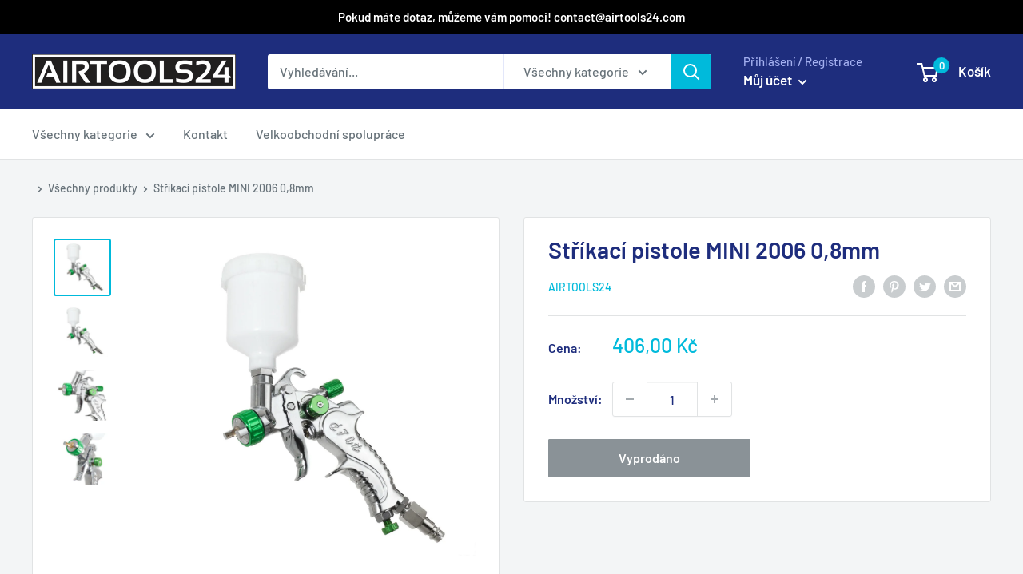

--- FILE ---
content_type: text/html; charset=utf-8
request_url: https://cz.airtools24.com/products/h2006-08
body_size: 28737
content:
<!doctype html>

<html class="no-js" lang="cs">
  <head>
    <meta charset="utf-8">
    <meta name="viewport" content="width=device-width, initial-scale=1.0, height=device-height, minimum-scale=1.0, maximum-scale=1.0">
    <meta name="theme-color" content="#00badb"><title>Stříkací pistole MINI 2006 0,8mm
</title><meta name="description" content="Regulace tlakového vzduchu v pažbě pistole.Použití: vodouředitelné laky, akrylové laky HS a MS, základní nátěry, laky a mořidla na dřevo a další Pracovní tlak: 2-3 bar Spotřeba vzduchu: 120 l/min. Tryska: 0,8mm Kapacita: 125ml"><link rel="canonical" href="https://cz.airtools24.com/products/h2006-08"><link rel="preload" as="style" href="//cz.airtools24.com/cdn/shop/t/7/assets/theme.css?v=31935845870544245191678357164">
    <link rel="preload" as="script" href="//cz.airtools24.com/cdn/shop/t/7/assets/theme.js?v=5440707833215902241678357164">
    <link rel="preconnect" href="https://cdn.shopify.com">
    <link rel="preconnect" href="https://fonts.shopifycdn.com">
    <link rel="dns-prefetch" href="https://productreviews.shopifycdn.com">
    <link rel="dns-prefetch" href="https://ajax.googleapis.com">
    <link rel="dns-prefetch" href="https://maps.googleapis.com">
    <link rel="dns-prefetch" href="https://maps.gstatic.com">

    <meta property="og:type" content="product">
  <meta property="og:title" content="Stříkací pistole MINI 2006 0,8mm"><meta property="og:image" content="http://cz.airtools24.com/cdn/shop/products/2_18913422-65fa-4ba5-b0d3-11c347c4dd8d.jpg?v=1651486731">
    <meta property="og:image:secure_url" content="https://cz.airtools24.com/cdn/shop/products/2_18913422-65fa-4ba5-b0d3-11c347c4dd8d.jpg?v=1651486731">
    <meta property="og:image:width" content="1500">
    <meta property="og:image:height" content="1500"><meta property="product:price:amount" content="406,00">
  <meta property="product:price:currency" content="CZK"><meta property="og:description" content="Regulace tlakového vzduchu v pažbě pistole.Použití: vodouředitelné laky, akrylové laky HS a MS, základní nátěry, laky a mořidla na dřevo a další Pracovní tlak: 2-3 bar Spotřeba vzduchu: 120 l/min. Tryska: 0,8mm Kapacita: 125ml"><meta property="og:url" content="https://cz.airtools24.com/products/h2006-08">
<meta property="og:site_name" content="airtools24cz"><meta name="twitter:card" content="summary"><meta name="twitter:title" content="Stříkací pistole MINI 2006 0,8mm">
  <meta name="twitter:description" content="Regulace tlakového vzduchu v pažbě pistole.Použití: vodouředitelné laky, akrylové laky HS a MS, základní nátěry, laky a mořidla na dřevo a další
Pracovní tlak: 2-3 bar

Spotřeba vzduchu: 120 l/min.

Tryska: 0,8mm

Kapacita: 125ml

">
  <meta name="twitter:image" content="https://cz.airtools24.com/cdn/shop/products/2_18913422-65fa-4ba5-b0d3-11c347c4dd8d_600x600_crop_center.jpg?v=1651486731">
    <link rel="preload" href="//cz.airtools24.com/cdn/fonts/barlow/barlow_n6.329f582a81f63f125e63c20a5a80ae9477df68e1.woff2" as="font" type="font/woff2" crossorigin><link rel="preload" href="//cz.airtools24.com/cdn/fonts/barlow/barlow_n5.a193a1990790eba0cc5cca569d23799830e90f07.woff2" as="font" type="font/woff2" crossorigin><style>
  @font-face {
  font-family: Barlow;
  font-weight: 600;
  font-style: normal;
  font-display: swap;
  src: url("//cz.airtools24.com/cdn/fonts/barlow/barlow_n6.329f582a81f63f125e63c20a5a80ae9477df68e1.woff2") format("woff2"),
       url("//cz.airtools24.com/cdn/fonts/barlow/barlow_n6.0163402e36247bcb8b02716880d0b39568412e9e.woff") format("woff");
}

  @font-face {
  font-family: Barlow;
  font-weight: 500;
  font-style: normal;
  font-display: swap;
  src: url("//cz.airtools24.com/cdn/fonts/barlow/barlow_n5.a193a1990790eba0cc5cca569d23799830e90f07.woff2") format("woff2"),
       url("//cz.airtools24.com/cdn/fonts/barlow/barlow_n5.ae31c82169b1dc0715609b8cc6a610b917808358.woff") format("woff");
}

@font-face {
  font-family: Barlow;
  font-weight: 600;
  font-style: normal;
  font-display: swap;
  src: url("//cz.airtools24.com/cdn/fonts/barlow/barlow_n6.329f582a81f63f125e63c20a5a80ae9477df68e1.woff2") format("woff2"),
       url("//cz.airtools24.com/cdn/fonts/barlow/barlow_n6.0163402e36247bcb8b02716880d0b39568412e9e.woff") format("woff");
}

@font-face {
  font-family: Barlow;
  font-weight: 600;
  font-style: italic;
  font-display: swap;
  src: url("//cz.airtools24.com/cdn/fonts/barlow/barlow_i6.5a22bd20fb27bad4d7674cc6e666fb9c77d813bb.woff2") format("woff2"),
       url("//cz.airtools24.com/cdn/fonts/barlow/barlow_i6.1c8787fcb59f3add01a87f21b38c7ef797e3b3a1.woff") format("woff");
}


  @font-face {
  font-family: Barlow;
  font-weight: 700;
  font-style: normal;
  font-display: swap;
  src: url("//cz.airtools24.com/cdn/fonts/barlow/barlow_n7.691d1d11f150e857dcbc1c10ef03d825bc378d81.woff2") format("woff2"),
       url("//cz.airtools24.com/cdn/fonts/barlow/barlow_n7.4fdbb1cb7da0e2c2f88492243ffa2b4f91924840.woff") format("woff");
}

  @font-face {
  font-family: Barlow;
  font-weight: 500;
  font-style: italic;
  font-display: swap;
  src: url("//cz.airtools24.com/cdn/fonts/barlow/barlow_i5.714d58286997b65cd479af615cfa9bb0a117a573.woff2") format("woff2"),
       url("//cz.airtools24.com/cdn/fonts/barlow/barlow_i5.0120f77e6447d3b5df4bbec8ad8c2d029d87fb21.woff") format("woff");
}

  @font-face {
  font-family: Barlow;
  font-weight: 700;
  font-style: italic;
  font-display: swap;
  src: url("//cz.airtools24.com/cdn/fonts/barlow/barlow_i7.50e19d6cc2ba5146fa437a5a7443c76d5d730103.woff2") format("woff2"),
       url("//cz.airtools24.com/cdn/fonts/barlow/barlow_i7.47e9f98f1b094d912e6fd631cc3fe93d9f40964f.woff") format("woff");
}


  :root {
    --default-text-font-size : 15px;
    --base-text-font-size    : 16px;
    --heading-font-family    : Barlow, sans-serif;
    --heading-font-weight    : 600;
    --heading-font-style     : normal;
    --text-font-family       : Barlow, sans-serif;
    --text-font-weight       : 500;
    --text-font-style        : normal;
    --text-font-bolder-weight: 600;
    --text-link-decoration   : underline;

    --text-color               : #677279;
    --text-color-rgb           : 103, 114, 121;
    --heading-color            : #1e2d7d;
    --border-color             : #e1e3e4;
    --border-color-rgb         : 225, 227, 228;
    --form-border-color        : #d4d6d8;
    --accent-color             : #00badb;
    --accent-color-rgb         : 0, 186, 219;
    --link-color               : #00badb;
    --link-color-hover         : #00798e;
    --background               : #f3f5f6;
    --secondary-background     : #ffffff;
    --secondary-background-rgb : 255, 255, 255;
    --accent-background        : rgba(0, 186, 219, 0.08);

    --input-background: #ffffff;

    --error-color       : #ff0000;
    --error-background  : rgba(255, 0, 0, 0.07);
    --success-color     : #00aa00;
    --success-background: rgba(0, 170, 0, 0.11);

    --primary-button-background      : #00badb;
    --primary-button-background-rgb  : 0, 186, 219;
    --primary-button-text-color      : #ffffff;
    --secondary-button-background    : #1e2d7d;
    --secondary-button-background-rgb: 30, 45, 125;
    --secondary-button-text-color    : #ffffff;

    --header-background      : #1e2d7d;
    --header-text-color      : #ffffff;
    --header-light-text-color: #a3afef;
    --header-border-color    : rgba(163, 175, 239, 0.3);
    --header-accent-color    : #00badb;

    --footer-background-color:    #f3f5f6;
    --footer-heading-text-color:  #1e2d7d;
    --footer-body-text-color:     #677279;
    --footer-body-text-color-rgb: 103, 114, 121;
    --footer-accent-color:        #00badb;
    --footer-accent-color-rgb:    0, 186, 219;
    --footer-border:              1px solid var(--border-color);
    
    --flickity-arrow-color: #abb1b4;--product-on-sale-accent           : #ee0000;
    --product-on-sale-accent-rgb       : 238, 0, 0;
    --product-on-sale-color            : #ffffff;
    --product-in-stock-color           : #008a00;
    --product-low-stock-color          : #ee0000;
    --product-sold-out-color           : #8a9297;
    --product-custom-label-1-background: #008a00;
    --product-custom-label-1-color     : #ffffff;
    --product-custom-label-2-background: #00a500;
    --product-custom-label-2-color     : #ffffff;
    --product-review-star-color        : #ffbd00;

    --mobile-container-gutter : 20px;
    --desktop-container-gutter: 40px;

    /* Shopify related variables */
    --payment-terms-background-color: #f3f5f6;
  }
</style>

<script>
  // IE11 does not have support for CSS variables, so we have to polyfill them
  if (!(((window || {}).CSS || {}).supports && window.CSS.supports('(--a: 0)'))) {
    const script = document.createElement('script');
    script.type = 'text/javascript';
    script.src = 'https://cdn.jsdelivr.net/npm/css-vars-ponyfill@2';
    script.onload = function() {
      cssVars({});
    };

    document.getElementsByTagName('head')[0].appendChild(script);
  }
</script>


    <script>window.performance && window.performance.mark && window.performance.mark('shopify.content_for_header.start');</script><meta name="google-site-verification" content="sfCx0WRL-hfjGkrdsFkJEGstfOENSywF1XeL_RQyjFk">
<meta id="shopify-digital-wallet" name="shopify-digital-wallet" content="/57481068603/digital_wallets/dialog">
<meta name="shopify-checkout-api-token" content="3f64c3855d0196df1d719b86f78b05b9">
<meta id="in-context-paypal-metadata" data-shop-id="57481068603" data-venmo-supported="false" data-environment="production" data-locale="en_US" data-paypal-v4="true" data-currency="CZK">
<link rel="alternate" type="application/json+oembed" href="https://cz.airtools24.com/products/h2006-08.oembed">
<script async="async" src="/checkouts/internal/preloads.js?locale=cs-CZ"></script>
<script id="shopify-features" type="application/json">{"accessToken":"3f64c3855d0196df1d719b86f78b05b9","betas":["rich-media-storefront-analytics"],"domain":"cz.airtools24.com","predictiveSearch":true,"shopId":57481068603,"locale":"cs"}</script>
<script>var Shopify = Shopify || {};
Shopify.shop = "airtools24cz.myshopify.com";
Shopify.locale = "cs";
Shopify.currency = {"active":"CZK","rate":"1.0"};
Shopify.country = "CZ";
Shopify.theme = {"name":"Warehouse","id":145808228682,"schema_name":"Warehouse","schema_version":"4.0.1","theme_store_id":871,"role":"main"};
Shopify.theme.handle = "null";
Shopify.theme.style = {"id":null,"handle":null};
Shopify.cdnHost = "cz.airtools24.com/cdn";
Shopify.routes = Shopify.routes || {};
Shopify.routes.root = "/";</script>
<script type="module">!function(o){(o.Shopify=o.Shopify||{}).modules=!0}(window);</script>
<script>!function(o){function n(){var o=[];function n(){o.push(Array.prototype.slice.apply(arguments))}return n.q=o,n}var t=o.Shopify=o.Shopify||{};t.loadFeatures=n(),t.autoloadFeatures=n()}(window);</script>
<script id="shop-js-analytics" type="application/json">{"pageType":"product"}</script>
<script defer="defer" async type="module" src="//cz.airtools24.com/cdn/shopifycloud/shop-js/modules/v2/client.init-shop-cart-sync_Dzy5f-3J.cs.esm.js"></script>
<script defer="defer" async type="module" src="//cz.airtools24.com/cdn/shopifycloud/shop-js/modules/v2/chunk.common_yrEPTT34.esm.js"></script>
<script type="module">
  await import("//cz.airtools24.com/cdn/shopifycloud/shop-js/modules/v2/client.init-shop-cart-sync_Dzy5f-3J.cs.esm.js");
await import("//cz.airtools24.com/cdn/shopifycloud/shop-js/modules/v2/chunk.common_yrEPTT34.esm.js");

  window.Shopify.SignInWithShop?.initShopCartSync?.({"fedCMEnabled":true,"windoidEnabled":true});

</script>
<script id="__st">var __st={"a":57481068603,"offset":3600,"reqid":"085c1454-854d-4012-aded-c3245cd988da-1768607600","pageurl":"cz.airtools24.com\/products\/h2006-08","u":"8e47ddea15e4","p":"product","rtyp":"product","rid":6845916643387};</script>
<script>window.ShopifyPaypalV4VisibilityTracking = true;</script>
<script id="captcha-bootstrap">!function(){'use strict';const t='contact',e='account',n='new_comment',o=[[t,t],['blogs',n],['comments',n],[t,'customer']],c=[[e,'customer_login'],[e,'guest_login'],[e,'recover_customer_password'],[e,'create_customer']],r=t=>t.map((([t,e])=>`form[action*='/${t}']:not([data-nocaptcha='true']) input[name='form_type'][value='${e}']`)).join(','),a=t=>()=>t?[...document.querySelectorAll(t)].map((t=>t.form)):[];function s(){const t=[...o],e=r(t);return a(e)}const i='password',u='form_key',d=['recaptcha-v3-token','g-recaptcha-response','h-captcha-response',i],f=()=>{try{return window.sessionStorage}catch{return}},m='__shopify_v',_=t=>t.elements[u];function p(t,e,n=!1){try{const o=window.sessionStorage,c=JSON.parse(o.getItem(e)),{data:r}=function(t){const{data:e,action:n}=t;return t[m]||n?{data:e,action:n}:{data:t,action:n}}(c);for(const[e,n]of Object.entries(r))t.elements[e]&&(t.elements[e].value=n);n&&o.removeItem(e)}catch(o){console.error('form repopulation failed',{error:o})}}const l='form_type',E='cptcha';function T(t){t.dataset[E]=!0}const w=window,h=w.document,L='Shopify',v='ce_forms',y='captcha';let A=!1;((t,e)=>{const n=(g='f06e6c50-85a8-45c8-87d0-21a2b65856fe',I='https://cdn.shopify.com/shopifycloud/storefront-forms-hcaptcha/ce_storefront_forms_captcha_hcaptcha.v1.5.2.iife.js',D={infoText:'Chráněno technologií hCaptcha',privacyText:'Ochrana osobních údajů',termsText:'Podmínky'},(t,e,n)=>{const o=w[L][v],c=o.bindForm;if(c)return c(t,g,e,D).then(n);var r;o.q.push([[t,g,e,D],n]),r=I,A||(h.body.append(Object.assign(h.createElement('script'),{id:'captcha-provider',async:!0,src:r})),A=!0)});var g,I,D;w[L]=w[L]||{},w[L][v]=w[L][v]||{},w[L][v].q=[],w[L][y]=w[L][y]||{},w[L][y].protect=function(t,e){n(t,void 0,e),T(t)},Object.freeze(w[L][y]),function(t,e,n,w,h,L){const[v,y,A,g]=function(t,e,n){const i=e?o:[],u=t?c:[],d=[...i,...u],f=r(d),m=r(i),_=r(d.filter((([t,e])=>n.includes(e))));return[a(f),a(m),a(_),s()]}(w,h,L),I=t=>{const e=t.target;return e instanceof HTMLFormElement?e:e&&e.form},D=t=>v().includes(t);t.addEventListener('submit',(t=>{const e=I(t);if(!e)return;const n=D(e)&&!e.dataset.hcaptchaBound&&!e.dataset.recaptchaBound,o=_(e),c=g().includes(e)&&(!o||!o.value);(n||c)&&t.preventDefault(),c&&!n&&(function(t){try{if(!f())return;!function(t){const e=f();if(!e)return;const n=_(t);if(!n)return;const o=n.value;o&&e.removeItem(o)}(t);const e=Array.from(Array(32),(()=>Math.random().toString(36)[2])).join('');!function(t,e){_(t)||t.append(Object.assign(document.createElement('input'),{type:'hidden',name:u})),t.elements[u].value=e}(t,e),function(t,e){const n=f();if(!n)return;const o=[...t.querySelectorAll(`input[type='${i}']`)].map((({name:t})=>t)),c=[...d,...o],r={};for(const[a,s]of new FormData(t).entries())c.includes(a)||(r[a]=s);n.setItem(e,JSON.stringify({[m]:1,action:t.action,data:r}))}(t,e)}catch(e){console.error('failed to persist form',e)}}(e),e.submit())}));const S=(t,e)=>{t&&!t.dataset[E]&&(n(t,e.some((e=>e===t))),T(t))};for(const o of['focusin','change'])t.addEventListener(o,(t=>{const e=I(t);D(e)&&S(e,y())}));const B=e.get('form_key'),M=e.get(l),P=B&&M;t.addEventListener('DOMContentLoaded',(()=>{const t=y();if(P)for(const e of t)e.elements[l].value===M&&p(e,B);[...new Set([...A(),...v().filter((t=>'true'===t.dataset.shopifyCaptcha))])].forEach((e=>S(e,t)))}))}(h,new URLSearchParams(w.location.search),n,t,e,['guest_login'])})(!0,!0)}();</script>
<script integrity="sha256-4kQ18oKyAcykRKYeNunJcIwy7WH5gtpwJnB7kiuLZ1E=" data-source-attribution="shopify.loadfeatures" defer="defer" src="//cz.airtools24.com/cdn/shopifycloud/storefront/assets/storefront/load_feature-a0a9edcb.js" crossorigin="anonymous"></script>
<script data-source-attribution="shopify.dynamic_checkout.dynamic.init">var Shopify=Shopify||{};Shopify.PaymentButton=Shopify.PaymentButton||{isStorefrontPortableWallets:!0,init:function(){window.Shopify.PaymentButton.init=function(){};var t=document.createElement("script");t.src="https://cz.airtools24.com/cdn/shopifycloud/portable-wallets/latest/portable-wallets.cs.js",t.type="module",document.head.appendChild(t)}};
</script>
<script data-source-attribution="shopify.dynamic_checkout.buyer_consent">
  function portableWalletsHideBuyerConsent(e){var t=document.getElementById("shopify-buyer-consent"),n=document.getElementById("shopify-subscription-policy-button");t&&n&&(t.classList.add("hidden"),t.setAttribute("aria-hidden","true"),n.removeEventListener("click",e))}function portableWalletsShowBuyerConsent(e){var t=document.getElementById("shopify-buyer-consent"),n=document.getElementById("shopify-subscription-policy-button");t&&n&&(t.classList.remove("hidden"),t.removeAttribute("aria-hidden"),n.addEventListener("click",e))}window.Shopify?.PaymentButton&&(window.Shopify.PaymentButton.hideBuyerConsent=portableWalletsHideBuyerConsent,window.Shopify.PaymentButton.showBuyerConsent=portableWalletsShowBuyerConsent);
</script>
<script>
  function portableWalletsCleanup(e){e&&e.src&&console.error("Failed to load portable wallets script "+e.src);var t=document.querySelectorAll("shopify-accelerated-checkout .shopify-payment-button__skeleton, shopify-accelerated-checkout-cart .wallet-cart-button__skeleton"),e=document.getElementById("shopify-buyer-consent");for(let e=0;e<t.length;e++)t[e].remove();e&&e.remove()}function portableWalletsNotLoadedAsModule(e){e instanceof ErrorEvent&&"string"==typeof e.message&&e.message.includes("import.meta")&&"string"==typeof e.filename&&e.filename.includes("portable-wallets")&&(window.removeEventListener("error",portableWalletsNotLoadedAsModule),window.Shopify.PaymentButton.failedToLoad=e,"loading"===document.readyState?document.addEventListener("DOMContentLoaded",window.Shopify.PaymentButton.init):window.Shopify.PaymentButton.init())}window.addEventListener("error",portableWalletsNotLoadedAsModule);
</script>

<script type="module" src="https://cz.airtools24.com/cdn/shopifycloud/portable-wallets/latest/portable-wallets.cs.js" onError="portableWalletsCleanup(this)" crossorigin="anonymous"></script>
<script nomodule>
  document.addEventListener("DOMContentLoaded", portableWalletsCleanup);
</script>

<link id="shopify-accelerated-checkout-styles" rel="stylesheet" media="screen" href="https://cz.airtools24.com/cdn/shopifycloud/portable-wallets/latest/accelerated-checkout-backwards-compat.css" crossorigin="anonymous">
<style id="shopify-accelerated-checkout-cart">
        #shopify-buyer-consent {
  margin-top: 1em;
  display: inline-block;
  width: 100%;
}

#shopify-buyer-consent.hidden {
  display: none;
}

#shopify-subscription-policy-button {
  background: none;
  border: none;
  padding: 0;
  text-decoration: underline;
  font-size: inherit;
  cursor: pointer;
}

#shopify-subscription-policy-button::before {
  box-shadow: none;
}

      </style>

<script>window.performance && window.performance.mark && window.performance.mark('shopify.content_for_header.end');</script>

    <link rel="stylesheet" href="//cz.airtools24.com/cdn/shop/t/7/assets/theme.css?v=31935845870544245191678357164">

    
  <script type="application/ld+json">
  {
    "@context": "https://schema.org",
    "@type": "Product",
    "productID": 6845916643387,
    "offers": [{
          "@type": "Offer",
          "name": "Default Title",
          "availability":"https://schema.org/OutOfStock",
          "price": 406.0,
          "priceCurrency": "CZK",
          "priceValidUntil": "2026-01-27","sku": "H2006-08",
            "gtin13": "5902553709445",
          "url": "/products/h2006-08?variant=40335021899835"
        }
],"brand": {
      "@type": "Brand",
      "name": "Airtools24"
    },
    "name": "Stříkací pistole MINI 2006 0,8mm",
    "description": "Regulace tlakového vzduchu v pažbě pistole.Použití: vodouředitelné laky, akrylové laky HS a MS, základní nátěry, laky a mořidla na dřevo a další\nPracovní tlak: 2-3 bar\n\nSpotřeba vzduchu: 120 l\/min.\n\nTryska: 0,8mm\n\nKapacita: 125ml\n\n",
    "category": "",
    "url": "/products/h2006-08",
    "sku": "H2006-08",
    "image": {
      "@type": "ImageObject",
      "url": "https://cz.airtools24.com/cdn/shop/products/2_18913422-65fa-4ba5-b0d3-11c347c4dd8d.jpg?v=1651486731&width=1024",
      "image": "https://cz.airtools24.com/cdn/shop/products/2_18913422-65fa-4ba5-b0d3-11c347c4dd8d.jpg?v=1651486731&width=1024",
      "name": "",
      "width": "1024",
      "height": "1024"
    }
  }
  </script>



  <script type="application/ld+json">
  {
    "@context": "https://schema.org",
    "@type": "BreadcrumbList",
  "itemListElement": [{
      "@type": "ListItem",
      "position": 1,
      "name": "",
      "item": "https://cz.airtools24.com"
    },{
          "@type": "ListItem",
          "position": 2,
          "name": "Stříkací pistole MINI 2006 0,8mm",
          "item": "https://cz.airtools24.com/products/h2006-08"
        }]
  }
  </script>



    <script>
      // This allows to expose several variables to the global scope, to be used in scripts
      window.theme = {
        pageType: "product",
        cartCount: 0,
        moneyFormat: "{{amount_with_comma_separator}} Kč",
        moneyWithCurrencyFormat: "{{amount_with_comma_separator}} Kč",
        currencyCodeEnabled: false,
        showDiscount: false,
        discountMode: "saving",
        cartType: "drawer"
      };

      window.routes = {
        rootUrl: "\/",
        rootUrlWithoutSlash: '',
        cartUrl: "\/cart",
        cartAddUrl: "\/cart\/add",
        cartChangeUrl: "\/cart\/change",
        searchUrl: "\/search",
        productRecommendationsUrl: "\/recommendations\/products"
      };

      window.languages = {
        productRegularPrice: "Obvyklá cena",
        productSalePrice: "Výprodejová cena",
        collectionOnSaleLabel: "Ušetříte",
        productFormUnavailable: "Není k dispozici",
        productFormAddToCart: "Přidat do košíku",
        productFormPreOrder: "Předobjednávka",
        productFormSoldOut: "Vyprodáno",
        productAdded: "Produkt byl přidán do vašeho košíku",
        productAddedShort: "Přidán",
        shippingEstimatorNoResults: "Nebyla nalezena žádná sazba dopravy pro vaši adresu",
        shippingEstimatorOneResult: "Pro Vaši adresu platí jedna sazba za dopravu",
        shippingEstimatorMultipleResults: "Na vaši adresu je hodnoceno {{countr}} druhů dopravy",
        shippingEstimatorErrors: "Jsou tam nějaké chyby"
      };

      document.documentElement.className = document.documentElement.className.replace('no-js', 'js');
    </script><script src="//cz.airtools24.com/cdn/shop/t/7/assets/theme.js?v=5440707833215902241678357164" defer></script>
    <script src="//cz.airtools24.com/cdn/shop/t/7/assets/custom.js?v=102476495355921946141678357164" defer></script><script>
        (function () {
          window.onpageshow = function() {
            // We force re-freshing the cart content onpageshow, as most browsers will serve a cache copy when hitting the
            // back button, which cause staled data
            document.documentElement.dispatchEvent(new CustomEvent('cart:refresh', {
              bubbles: true,
              detail: {scrollToTop: false}
            }));
          };
        })();
      </script><link href="https://monorail-edge.shopifysvc.com" rel="dns-prefetch">
<script>(function(){if ("sendBeacon" in navigator && "performance" in window) {try {var session_token_from_headers = performance.getEntriesByType('navigation')[0].serverTiming.find(x => x.name == '_s').description;} catch {var session_token_from_headers = undefined;}var session_cookie_matches = document.cookie.match(/_shopify_s=([^;]*)/);var session_token_from_cookie = session_cookie_matches && session_cookie_matches.length === 2 ? session_cookie_matches[1] : "";var session_token = session_token_from_headers || session_token_from_cookie || "";function handle_abandonment_event(e) {var entries = performance.getEntries().filter(function(entry) {return /monorail-edge.shopifysvc.com/.test(entry.name);});if (!window.abandonment_tracked && entries.length === 0) {window.abandonment_tracked = true;var currentMs = Date.now();var navigation_start = performance.timing.navigationStart;var payload = {shop_id: 57481068603,url: window.location.href,navigation_start,duration: currentMs - navigation_start,session_token,page_type: "product"};window.navigator.sendBeacon("https://monorail-edge.shopifysvc.com/v1/produce", JSON.stringify({schema_id: "online_store_buyer_site_abandonment/1.1",payload: payload,metadata: {event_created_at_ms: currentMs,event_sent_at_ms: currentMs}}));}}window.addEventListener('pagehide', handle_abandonment_event);}}());</script>
<script id="web-pixels-manager-setup">(function e(e,d,r,n,o){if(void 0===o&&(o={}),!Boolean(null===(a=null===(i=window.Shopify)||void 0===i?void 0:i.analytics)||void 0===a?void 0:a.replayQueue)){var i,a;window.Shopify=window.Shopify||{};var t=window.Shopify;t.analytics=t.analytics||{};var s=t.analytics;s.replayQueue=[],s.publish=function(e,d,r){return s.replayQueue.push([e,d,r]),!0};try{self.performance.mark("wpm:start")}catch(e){}var l=function(){var e={modern:/Edge?\/(1{2}[4-9]|1[2-9]\d|[2-9]\d{2}|\d{4,})\.\d+(\.\d+|)|Firefox\/(1{2}[4-9]|1[2-9]\d|[2-9]\d{2}|\d{4,})\.\d+(\.\d+|)|Chrom(ium|e)\/(9{2}|\d{3,})\.\d+(\.\d+|)|(Maci|X1{2}).+ Version\/(15\.\d+|(1[6-9]|[2-9]\d|\d{3,})\.\d+)([,.]\d+|)( \(\w+\)|)( Mobile\/\w+|) Safari\/|Chrome.+OPR\/(9{2}|\d{3,})\.\d+\.\d+|(CPU[ +]OS|iPhone[ +]OS|CPU[ +]iPhone|CPU IPhone OS|CPU iPad OS)[ +]+(15[._]\d+|(1[6-9]|[2-9]\d|\d{3,})[._]\d+)([._]\d+|)|Android:?[ /-](13[3-9]|1[4-9]\d|[2-9]\d{2}|\d{4,})(\.\d+|)(\.\d+|)|Android.+Firefox\/(13[5-9]|1[4-9]\d|[2-9]\d{2}|\d{4,})\.\d+(\.\d+|)|Android.+Chrom(ium|e)\/(13[3-9]|1[4-9]\d|[2-9]\d{2}|\d{4,})\.\d+(\.\d+|)|SamsungBrowser\/([2-9]\d|\d{3,})\.\d+/,legacy:/Edge?\/(1[6-9]|[2-9]\d|\d{3,})\.\d+(\.\d+|)|Firefox\/(5[4-9]|[6-9]\d|\d{3,})\.\d+(\.\d+|)|Chrom(ium|e)\/(5[1-9]|[6-9]\d|\d{3,})\.\d+(\.\d+|)([\d.]+$|.*Safari\/(?![\d.]+ Edge\/[\d.]+$))|(Maci|X1{2}).+ Version\/(10\.\d+|(1[1-9]|[2-9]\d|\d{3,})\.\d+)([,.]\d+|)( \(\w+\)|)( Mobile\/\w+|) Safari\/|Chrome.+OPR\/(3[89]|[4-9]\d|\d{3,})\.\d+\.\d+|(CPU[ +]OS|iPhone[ +]OS|CPU[ +]iPhone|CPU IPhone OS|CPU iPad OS)[ +]+(10[._]\d+|(1[1-9]|[2-9]\d|\d{3,})[._]\d+)([._]\d+|)|Android:?[ /-](13[3-9]|1[4-9]\d|[2-9]\d{2}|\d{4,})(\.\d+|)(\.\d+|)|Mobile Safari.+OPR\/([89]\d|\d{3,})\.\d+\.\d+|Android.+Firefox\/(13[5-9]|1[4-9]\d|[2-9]\d{2}|\d{4,})\.\d+(\.\d+|)|Android.+Chrom(ium|e)\/(13[3-9]|1[4-9]\d|[2-9]\d{2}|\d{4,})\.\d+(\.\d+|)|Android.+(UC? ?Browser|UCWEB|U3)[ /]?(15\.([5-9]|\d{2,})|(1[6-9]|[2-9]\d|\d{3,})\.\d+)\.\d+|SamsungBrowser\/(5\.\d+|([6-9]|\d{2,})\.\d+)|Android.+MQ{2}Browser\/(14(\.(9|\d{2,})|)|(1[5-9]|[2-9]\d|\d{3,})(\.\d+|))(\.\d+|)|K[Aa][Ii]OS\/(3\.\d+|([4-9]|\d{2,})\.\d+)(\.\d+|)/},d=e.modern,r=e.legacy,n=navigator.userAgent;return n.match(d)?"modern":n.match(r)?"legacy":"unknown"}(),u="modern"===l?"modern":"legacy",c=(null!=n?n:{modern:"",legacy:""})[u],f=function(e){return[e.baseUrl,"/wpm","/b",e.hashVersion,"modern"===e.buildTarget?"m":"l",".js"].join("")}({baseUrl:d,hashVersion:r,buildTarget:u}),m=function(e){var d=e.version,r=e.bundleTarget,n=e.surface,o=e.pageUrl,i=e.monorailEndpoint;return{emit:function(e){var a=e.status,t=e.errorMsg,s=(new Date).getTime(),l=JSON.stringify({metadata:{event_sent_at_ms:s},events:[{schema_id:"web_pixels_manager_load/3.1",payload:{version:d,bundle_target:r,page_url:o,status:a,surface:n,error_msg:t},metadata:{event_created_at_ms:s}}]});if(!i)return console&&console.warn&&console.warn("[Web Pixels Manager] No Monorail endpoint provided, skipping logging."),!1;try{return self.navigator.sendBeacon.bind(self.navigator)(i,l)}catch(e){}var u=new XMLHttpRequest;try{return u.open("POST",i,!0),u.setRequestHeader("Content-Type","text/plain"),u.send(l),!0}catch(e){return console&&console.warn&&console.warn("[Web Pixels Manager] Got an unhandled error while logging to Monorail."),!1}}}}({version:r,bundleTarget:l,surface:e.surface,pageUrl:self.location.href,monorailEndpoint:e.monorailEndpoint});try{o.browserTarget=l,function(e){var d=e.src,r=e.async,n=void 0===r||r,o=e.onload,i=e.onerror,a=e.sri,t=e.scriptDataAttributes,s=void 0===t?{}:t,l=document.createElement("script"),u=document.querySelector("head"),c=document.querySelector("body");if(l.async=n,l.src=d,a&&(l.integrity=a,l.crossOrigin="anonymous"),s)for(var f in s)if(Object.prototype.hasOwnProperty.call(s,f))try{l.dataset[f]=s[f]}catch(e){}if(o&&l.addEventListener("load",o),i&&l.addEventListener("error",i),u)u.appendChild(l);else{if(!c)throw new Error("Did not find a head or body element to append the script");c.appendChild(l)}}({src:f,async:!0,onload:function(){if(!function(){var e,d;return Boolean(null===(d=null===(e=window.Shopify)||void 0===e?void 0:e.analytics)||void 0===d?void 0:d.initialized)}()){var d=window.webPixelsManager.init(e)||void 0;if(d){var r=window.Shopify.analytics;r.replayQueue.forEach((function(e){var r=e[0],n=e[1],o=e[2];d.publishCustomEvent(r,n,o)})),r.replayQueue=[],r.publish=d.publishCustomEvent,r.visitor=d.visitor,r.initialized=!0}}},onerror:function(){return m.emit({status:"failed",errorMsg:"".concat(f," has failed to load")})},sri:function(e){var d=/^sha384-[A-Za-z0-9+/=]+$/;return"string"==typeof e&&d.test(e)}(c)?c:"",scriptDataAttributes:o}),m.emit({status:"loading"})}catch(e){m.emit({status:"failed",errorMsg:(null==e?void 0:e.message)||"Unknown error"})}}})({shopId: 57481068603,storefrontBaseUrl: "https://cz.airtools24.com",extensionsBaseUrl: "https://extensions.shopifycdn.com/cdn/shopifycloud/web-pixels-manager",monorailEndpoint: "https://monorail-edge.shopifysvc.com/unstable/produce_batch",surface: "storefront-renderer",enabledBetaFlags: ["2dca8a86"],webPixelsConfigList: [{"id":"1052737866","configuration":"{\"config\":\"{\\\"pixel_id\\\":\\\"GT-TQS69CN\\\",\\\"target_country\\\":\\\"CZ\\\",\\\"gtag_events\\\":[{\\\"type\\\":\\\"purchase\\\",\\\"action_label\\\":\\\"MC-2EDDTQLSP8\\\"},{\\\"type\\\":\\\"page_view\\\",\\\"action_label\\\":\\\"MC-2EDDTQLSP8\\\"},{\\\"type\\\":\\\"view_item\\\",\\\"action_label\\\":\\\"MC-2EDDTQLSP8\\\"}],\\\"enable_monitoring_mode\\\":false}\"}","eventPayloadVersion":"v1","runtimeContext":"OPEN","scriptVersion":"b2a88bafab3e21179ed38636efcd8a93","type":"APP","apiClientId":1780363,"privacyPurposes":[],"dataSharingAdjustments":{"protectedCustomerApprovalScopes":["read_customer_address","read_customer_email","read_customer_name","read_customer_personal_data","read_customer_phone"]}},{"id":"shopify-app-pixel","configuration":"{}","eventPayloadVersion":"v1","runtimeContext":"STRICT","scriptVersion":"0450","apiClientId":"shopify-pixel","type":"APP","privacyPurposes":["ANALYTICS","MARKETING"]},{"id":"shopify-custom-pixel","eventPayloadVersion":"v1","runtimeContext":"LAX","scriptVersion":"0450","apiClientId":"shopify-pixel","type":"CUSTOM","privacyPurposes":["ANALYTICS","MARKETING"]}],isMerchantRequest: false,initData: {"shop":{"name":"airtools24cz","paymentSettings":{"currencyCode":"CZK"},"myshopifyDomain":"airtools24cz.myshopify.com","countryCode":"PL","storefrontUrl":"https:\/\/cz.airtools24.com"},"customer":null,"cart":null,"checkout":null,"productVariants":[{"price":{"amount":406.0,"currencyCode":"CZK"},"product":{"title":"Stříkací pistole MINI 2006 0,8mm","vendor":"Airtools24","id":"6845916643387","untranslatedTitle":"Stříkací pistole MINI 2006 0,8mm","url":"\/products\/h2006-08","type":""},"id":"40335021899835","image":{"src":"\/\/cz.airtools24.com\/cdn\/shop\/products\/2_18913422-65fa-4ba5-b0d3-11c347c4dd8d.jpg?v=1651486731"},"sku":"H2006-08","title":"Default Title","untranslatedTitle":"Default Title"}],"purchasingCompany":null},},"https://cz.airtools24.com/cdn","fcfee988w5aeb613cpc8e4bc33m6693e112",{"modern":"","legacy":""},{"shopId":"57481068603","storefrontBaseUrl":"https:\/\/cz.airtools24.com","extensionBaseUrl":"https:\/\/extensions.shopifycdn.com\/cdn\/shopifycloud\/web-pixels-manager","surface":"storefront-renderer","enabledBetaFlags":"[\"2dca8a86\"]","isMerchantRequest":"false","hashVersion":"fcfee988w5aeb613cpc8e4bc33m6693e112","publish":"custom","events":"[[\"page_viewed\",{}],[\"product_viewed\",{\"productVariant\":{\"price\":{\"amount\":406.0,\"currencyCode\":\"CZK\"},\"product\":{\"title\":\"Stříkací pistole MINI 2006 0,8mm\",\"vendor\":\"Airtools24\",\"id\":\"6845916643387\",\"untranslatedTitle\":\"Stříkací pistole MINI 2006 0,8mm\",\"url\":\"\/products\/h2006-08\",\"type\":\"\"},\"id\":\"40335021899835\",\"image\":{\"src\":\"\/\/cz.airtools24.com\/cdn\/shop\/products\/2_18913422-65fa-4ba5-b0d3-11c347c4dd8d.jpg?v=1651486731\"},\"sku\":\"H2006-08\",\"title\":\"Default Title\",\"untranslatedTitle\":\"Default Title\"}}]]"});</script><script>
  window.ShopifyAnalytics = window.ShopifyAnalytics || {};
  window.ShopifyAnalytics.meta = window.ShopifyAnalytics.meta || {};
  window.ShopifyAnalytics.meta.currency = 'CZK';
  var meta = {"product":{"id":6845916643387,"gid":"gid:\/\/shopify\/Product\/6845916643387","vendor":"Airtools24","type":"","handle":"h2006-08","variants":[{"id":40335021899835,"price":40600,"name":"Stříkací pistole MINI 2006 0,8mm","public_title":null,"sku":"H2006-08"}],"remote":false},"page":{"pageType":"product","resourceType":"product","resourceId":6845916643387,"requestId":"085c1454-854d-4012-aded-c3245cd988da-1768607600"}};
  for (var attr in meta) {
    window.ShopifyAnalytics.meta[attr] = meta[attr];
  }
</script>
<script class="analytics">
  (function () {
    var customDocumentWrite = function(content) {
      var jquery = null;

      if (window.jQuery) {
        jquery = window.jQuery;
      } else if (window.Checkout && window.Checkout.$) {
        jquery = window.Checkout.$;
      }

      if (jquery) {
        jquery('body').append(content);
      }
    };

    var hasLoggedConversion = function(token) {
      if (token) {
        return document.cookie.indexOf('loggedConversion=' + token) !== -1;
      }
      return false;
    }

    var setCookieIfConversion = function(token) {
      if (token) {
        var twoMonthsFromNow = new Date(Date.now());
        twoMonthsFromNow.setMonth(twoMonthsFromNow.getMonth() + 2);

        document.cookie = 'loggedConversion=' + token + '; expires=' + twoMonthsFromNow;
      }
    }

    var trekkie = window.ShopifyAnalytics.lib = window.trekkie = window.trekkie || [];
    if (trekkie.integrations) {
      return;
    }
    trekkie.methods = [
      'identify',
      'page',
      'ready',
      'track',
      'trackForm',
      'trackLink'
    ];
    trekkie.factory = function(method) {
      return function() {
        var args = Array.prototype.slice.call(arguments);
        args.unshift(method);
        trekkie.push(args);
        return trekkie;
      };
    };
    for (var i = 0; i < trekkie.methods.length; i++) {
      var key = trekkie.methods[i];
      trekkie[key] = trekkie.factory(key);
    }
    trekkie.load = function(config) {
      trekkie.config = config || {};
      trekkie.config.initialDocumentCookie = document.cookie;
      var first = document.getElementsByTagName('script')[0];
      var script = document.createElement('script');
      script.type = 'text/javascript';
      script.onerror = function(e) {
        var scriptFallback = document.createElement('script');
        scriptFallback.type = 'text/javascript';
        scriptFallback.onerror = function(error) {
                var Monorail = {
      produce: function produce(monorailDomain, schemaId, payload) {
        var currentMs = new Date().getTime();
        var event = {
          schema_id: schemaId,
          payload: payload,
          metadata: {
            event_created_at_ms: currentMs,
            event_sent_at_ms: currentMs
          }
        };
        return Monorail.sendRequest("https://" + monorailDomain + "/v1/produce", JSON.stringify(event));
      },
      sendRequest: function sendRequest(endpointUrl, payload) {
        // Try the sendBeacon API
        if (window && window.navigator && typeof window.navigator.sendBeacon === 'function' && typeof window.Blob === 'function' && !Monorail.isIos12()) {
          var blobData = new window.Blob([payload], {
            type: 'text/plain'
          });

          if (window.navigator.sendBeacon(endpointUrl, blobData)) {
            return true;
          } // sendBeacon was not successful

        } // XHR beacon

        var xhr = new XMLHttpRequest();

        try {
          xhr.open('POST', endpointUrl);
          xhr.setRequestHeader('Content-Type', 'text/plain');
          xhr.send(payload);
        } catch (e) {
          console.log(e);
        }

        return false;
      },
      isIos12: function isIos12() {
        return window.navigator.userAgent.lastIndexOf('iPhone; CPU iPhone OS 12_') !== -1 || window.navigator.userAgent.lastIndexOf('iPad; CPU OS 12_') !== -1;
      }
    };
    Monorail.produce('monorail-edge.shopifysvc.com',
      'trekkie_storefront_load_errors/1.1',
      {shop_id: 57481068603,
      theme_id: 145808228682,
      app_name: "storefront",
      context_url: window.location.href,
      source_url: "//cz.airtools24.com/cdn/s/trekkie.storefront.cd680fe47e6c39ca5d5df5f0a32d569bc48c0f27.min.js"});

        };
        scriptFallback.async = true;
        scriptFallback.src = '//cz.airtools24.com/cdn/s/trekkie.storefront.cd680fe47e6c39ca5d5df5f0a32d569bc48c0f27.min.js';
        first.parentNode.insertBefore(scriptFallback, first);
      };
      script.async = true;
      script.src = '//cz.airtools24.com/cdn/s/trekkie.storefront.cd680fe47e6c39ca5d5df5f0a32d569bc48c0f27.min.js';
      first.parentNode.insertBefore(script, first);
    };
    trekkie.load(
      {"Trekkie":{"appName":"storefront","development":false,"defaultAttributes":{"shopId":57481068603,"isMerchantRequest":null,"themeId":145808228682,"themeCityHash":"12719168935769466127","contentLanguage":"cs","currency":"CZK","eventMetadataId":"d4e38325-c34c-4cfa-9336-94503ff3bd25"},"isServerSideCookieWritingEnabled":true,"monorailRegion":"shop_domain","enabledBetaFlags":["65f19447"]},"Session Attribution":{},"S2S":{"facebookCapiEnabled":false,"source":"trekkie-storefront-renderer","apiClientId":580111}}
    );

    var loaded = false;
    trekkie.ready(function() {
      if (loaded) return;
      loaded = true;

      window.ShopifyAnalytics.lib = window.trekkie;

      var originalDocumentWrite = document.write;
      document.write = customDocumentWrite;
      try { window.ShopifyAnalytics.merchantGoogleAnalytics.call(this); } catch(error) {};
      document.write = originalDocumentWrite;

      window.ShopifyAnalytics.lib.page(null,{"pageType":"product","resourceType":"product","resourceId":6845916643387,"requestId":"085c1454-854d-4012-aded-c3245cd988da-1768607600","shopifyEmitted":true});

      var match = window.location.pathname.match(/checkouts\/(.+)\/(thank_you|post_purchase)/)
      var token = match? match[1]: undefined;
      if (!hasLoggedConversion(token)) {
        setCookieIfConversion(token);
        window.ShopifyAnalytics.lib.track("Viewed Product",{"currency":"CZK","variantId":40335021899835,"productId":6845916643387,"productGid":"gid:\/\/shopify\/Product\/6845916643387","name":"Stříkací pistole MINI 2006 0,8mm","price":"406.00","sku":"H2006-08","brand":"Airtools24","variant":null,"category":"","nonInteraction":true,"remote":false},undefined,undefined,{"shopifyEmitted":true});
      window.ShopifyAnalytics.lib.track("monorail:\/\/trekkie_storefront_viewed_product\/1.1",{"currency":"CZK","variantId":40335021899835,"productId":6845916643387,"productGid":"gid:\/\/shopify\/Product\/6845916643387","name":"Stříkací pistole MINI 2006 0,8mm","price":"406.00","sku":"H2006-08","brand":"Airtools24","variant":null,"category":"","nonInteraction":true,"remote":false,"referer":"https:\/\/cz.airtools24.com\/products\/h2006-08"});
      }
    });


        var eventsListenerScript = document.createElement('script');
        eventsListenerScript.async = true;
        eventsListenerScript.src = "//cz.airtools24.com/cdn/shopifycloud/storefront/assets/shop_events_listener-3da45d37.js";
        document.getElementsByTagName('head')[0].appendChild(eventsListenerScript);

})();</script>
<script
  defer
  src="https://cz.airtools24.com/cdn/shopifycloud/perf-kit/shopify-perf-kit-3.0.4.min.js"
  data-application="storefront-renderer"
  data-shop-id="57481068603"
  data-render-region="gcp-us-east1"
  data-page-type="product"
  data-theme-instance-id="145808228682"
  data-theme-name="Warehouse"
  data-theme-version="4.0.1"
  data-monorail-region="shop_domain"
  data-resource-timing-sampling-rate="10"
  data-shs="true"
  data-shs-beacon="true"
  data-shs-export-with-fetch="true"
  data-shs-logs-sample-rate="1"
  data-shs-beacon-endpoint="https://cz.airtools24.com/api/collect"
></script>
</head>

  <body class="warehouse--v4 features--animate-zoom template-product " data-instant-intensity="viewport"><svg class="visually-hidden">
      <linearGradient id="rating-star-gradient-half">
        <stop offset="50%" stop-color="var(--product-review-star-color)" />
        <stop offset="50%" stop-color="rgba(var(--text-color-rgb), .4)" stop-opacity="0.4" />
      </linearGradient>
    </svg>

    <a href="#main" class="visually-hidden skip-to-content">Přejít na obsah</a>
    <span class="loading-bar"></span><!-- BEGIN sections: header-group -->
<div id="shopify-section-sections--18261616329034__announcement-bar" class="shopify-section shopify-section-group-header-group"><section data-section-id="sections--18261616329034__announcement-bar" data-section-type="announcement-bar" data-section-settings='{
  "showNewsletter": false
}'><div class="announcement-bar">
    <div class="container">
      <div class="announcement-bar__inner"><p class="announcement-bar__content announcement-bar__content--center">Pokud máte dotaz, můžeme vám pomoci! contact@airtools24.com</p></div>
    </div>
  </div>
</section>

<style>
  .announcement-bar {
    background: #000000;
    color: #ffffff;
  }
</style>

<script>document.documentElement.style.removeProperty('--announcement-bar-button-width');document.documentElement.style.setProperty('--announcement-bar-height', document.getElementById('shopify-section-sections--18261616329034__announcement-bar').clientHeight + 'px');
</script>

</div><div id="shopify-section-sections--18261616329034__header" class="shopify-section shopify-section-group-header-group shopify-section__header"><section data-section-id="sections--18261616329034__header" data-section-type="header" data-section-settings='{
  "navigationLayout": "inline",
  "desktopOpenTrigger": "hover",
  "useStickyHeader": true
}'>
  <header class="header header--inline " role="banner">
    <div class="container">
      <div class="header__inner"><nav class="header__mobile-nav hidden-lap-and-up">
            <button class="header__mobile-nav-toggle icon-state touch-area" data-action="toggle-menu" aria-expanded="false" aria-haspopup="true" aria-controls="mobile-menu" aria-label="Otevřít nabídku">
              <span class="icon-state__primary"><svg focusable="false" class="icon icon--hamburger-mobile " viewBox="0 0 20 16" role="presentation">
      <path d="M0 14h20v2H0v-2zM0 0h20v2H0V0zm0 7h20v2H0V7z" fill="currentColor" fill-rule="evenodd"></path>
    </svg></span>
              <span class="icon-state__secondary"><svg focusable="false" class="icon icon--close " viewBox="0 0 19 19" role="presentation">
      <path d="M9.1923882 8.39339828l7.7781745-7.7781746 1.4142136 1.41421357-7.7781746 7.77817459 7.7781746 7.77817456L16.9705627 19l-7.7781745-7.7781746L1.41421356 19 0 17.5857864l7.7781746-7.77817456L0 2.02943725 1.41421356.61522369 9.1923882 8.39339828z" fill="currentColor" fill-rule="evenodd"></path>
    </svg></span>
            </button><div id="mobile-menu" class="mobile-menu" aria-hidden="true"><svg focusable="false" class="icon icon--nav-triangle-borderless " viewBox="0 0 20 9" role="presentation">
      <path d="M.47108938 9c.2694725-.26871321.57077721-.56867841.90388257-.89986354C3.12384116 6.36134886 5.74788116 3.76338565 9.2467995.30653888c.4145057-.4095171 1.0844277-.40860098 1.4977971.00205122L19.4935156 9H.47108938z" fill="#ffffff"></path>
    </svg><div class="mobile-menu__inner">
    <div class="mobile-menu__panel">
      <div class="mobile-menu__section">
        <ul class="mobile-menu__nav" data-type="menu" role="list"><li class="mobile-menu__nav-item"><button class="mobile-menu__nav-link" data-type="menuitem" aria-haspopup="true" aria-expanded="false" aria-controls="mobile-panel-0" data-action="open-panel">Všechny kategorie<svg focusable="false" class="icon icon--arrow-right " viewBox="0 0 8 12" role="presentation">
      <path stroke="currentColor" stroke-width="2" d="M2 2l4 4-4 4" fill="none" stroke-linecap="square"></path>
    </svg></button></li><li class="mobile-menu__nav-item"><a href="/pages/contact" class="mobile-menu__nav-link" data-type="menuitem">Kontakt</a></li><li class="mobile-menu__nav-item"><a href="/pages/velkoobchodni-spoluprace" class="mobile-menu__nav-link" data-type="menuitem">Velkoobchodní spolupráce</a></li></ul>
      </div><div class="mobile-menu__section mobile-menu__section--loose">
          <p class="mobile-menu__section-title heading h5">Potřebuješ pomoc?</p><div class="mobile-menu__help-wrapper"><svg focusable="false" class="icon icon--bi-email " viewBox="0 0 22 22" role="presentation">
      <g fill="none" fill-rule="evenodd">
        <path stroke="#00badb" d="M.916667 10.08333367l3.66666667-2.65833334v4.65849997zm20.1666667 0L17.416667 7.42500033v4.65849997z"></path>
        <path stroke="#1e2d7d" stroke-width="2" d="M4.58333367 7.42500033L.916667 10.08333367V21.0833337h20.1666667V10.08333367L17.416667 7.42500033"></path>
        <path stroke="#1e2d7d" stroke-width="2" d="M4.58333367 12.1000003V.916667H17.416667v11.1833333m-16.5-2.01666663L21.0833337 21.0833337m0-11.00000003L11.0000003 15.5833337"></path>
        <path d="M8.25000033 5.50000033h5.49999997M8.25000033 9.166667h5.49999997" stroke="#00badb" stroke-width="2" stroke-linecap="square"></path>
      </g>
    </svg><a href="mailto:contact@airtools24.com">contact@airtools24.com</a>
            </div></div></div><div id="mobile-panel-0" class="mobile-menu__panel is-nested">
          <div class="mobile-menu__section is-sticky">
            <button class="mobile-menu__back-button" data-action="close-panel"><svg focusable="false" class="icon icon--arrow-left " viewBox="0 0 8 12" role="presentation">
      <path stroke="currentColor" stroke-width="2" d="M6 10L2 6l4-4" fill="none" stroke-linecap="square"></path>
    </svg> Dozadu</button>
          </div>

          <div class="mobile-menu__section"><ul class="mobile-menu__nav" data-type="menu" role="list">
                <li class="mobile-menu__nav-item">
                  <a href="/collections" class="mobile-menu__nav-link text--strong">Všechny kategorie</a>
                </li><li class="mobile-menu__nav-item"><button class="mobile-menu__nav-link" data-type="menuitem" aria-haspopup="true" aria-expanded="false" aria-controls="mobile-panel-0-0" data-action="open-panel">Stříkací pistole<svg focusable="false" class="icon icon--arrow-right " viewBox="0 0 8 12" role="presentation">
      <path stroke="currentColor" stroke-width="2" d="M2 2l4 4-4 4" fill="none" stroke-linecap="square"></path>
    </svg></button></li><li class="mobile-menu__nav-item"><button class="mobile-menu__nav-link" data-type="menuitem" aria-haspopup="true" aria-expanded="false" aria-controls="mobile-panel-0-1" data-action="open-panel">Airbrush, kompresory a příslušenství<svg focusable="false" class="icon icon--arrow-right " viewBox="0 0 8 12" role="presentation">
      <path stroke="currentColor" stroke-width="2" d="M2 2l4 4-4 4" fill="none" stroke-linecap="square"></path>
    </svg></button></li><li class="mobile-menu__nav-item"><button class="mobile-menu__nav-link" data-type="menuitem" aria-haspopup="true" aria-expanded="false" aria-controls="mobile-panel-0-2" data-action="open-panel">Pneumatické nářadí<svg focusable="false" class="icon icon--arrow-right " viewBox="0 0 8 12" role="presentation">
      <path stroke="currentColor" stroke-width="2" d="M2 2l4 4-4 4" fill="none" stroke-linecap="square"></path>
    </svg></button></li><li class="mobile-menu__nav-item"><button class="mobile-menu__nav-link" data-type="menuitem" aria-haspopup="true" aria-expanded="false" aria-controls="mobile-panel-0-3" data-action="open-panel">Svařovací zařízení<svg focusable="false" class="icon icon--arrow-right " viewBox="0 0 8 12" role="presentation">
      <path stroke="currentColor" stroke-width="2" d="M2 2l4 4-4 4" fill="none" stroke-linecap="square"></path>
    </svg></button></li><li class="mobile-menu__nav-item"><button class="mobile-menu__nav-link" data-type="menuitem" aria-haspopup="true" aria-expanded="false" aria-controls="mobile-panel-0-4" data-action="open-panel">Příslušenství pro tlakové myčky<svg focusable="false" class="icon icon--arrow-right " viewBox="0 0 8 12" role="presentation">
      <path stroke="currentColor" stroke-width="2" d="M2 2l4 4-4 4" fill="none" stroke-linecap="square"></path>
    </svg></button></li><li class="mobile-menu__nav-item"><button class="mobile-menu__nav-link" data-type="menuitem" aria-haspopup="true" aria-expanded="false" aria-controls="mobile-panel-0-5" data-action="open-panel">Příslušenství pro vysavače<svg focusable="false" class="icon icon--arrow-right " viewBox="0 0 8 12" role="presentation">
      <path stroke="currentColor" stroke-width="2" d="M2 2l4 4-4 4" fill="none" stroke-linecap="square"></path>
    </svg></button></li><li class="mobile-menu__nav-item"><button class="mobile-menu__nav-link" data-type="menuitem" aria-haspopup="true" aria-expanded="false" aria-controls="mobile-panel-0-6" data-action="open-panel">Nářadí do auta<svg focusable="false" class="icon icon--arrow-right " viewBox="0 0 8 12" role="presentation">
      <path stroke="currentColor" stroke-width="2" d="M2 2l4 4-4 4" fill="none" stroke-linecap="square"></path>
    </svg></button></li><li class="mobile-menu__nav-item"><a href="/collections/tepelne-noze-a-svarecky-plastu" class="mobile-menu__nav-link" data-type="menuitem">Tepelné nože a svářečky plastů</a></li><li class="mobile-menu__nav-item"><a href="/collections/plynove-sporaky" class="mobile-menu__nav-link" data-type="menuitem">Plynové sporáky</a></li><li class="mobile-menu__nav-item"><a href="/collections/ostatni-produkty" class="mobile-menu__nav-link" data-type="menuitem">Ostatní produkty</a></li></ul></div>
        </div><div id="mobile-panel-0-0" class="mobile-menu__panel is-nested">
                <div class="mobile-menu__section is-sticky">
                  <button class="mobile-menu__back-button" data-action="close-panel"><svg focusable="false" class="icon icon--arrow-left " viewBox="0 0 8 12" role="presentation">
      <path stroke="currentColor" stroke-width="2" d="M6 10L2 6l4-4" fill="none" stroke-linecap="square"></path>
    </svg> Dozadu</button>
                </div>

                <div class="mobile-menu__section">
                  <ul class="mobile-menu__nav" data-type="menu" role="list">
                    <li class="mobile-menu__nav-item">
                      <a href="/collections/strikaci-pistole" class="mobile-menu__nav-link text--strong">Stříkací pistole</a>
                    </li><li class="mobile-menu__nav-item">
                        <a href="/collections/strikaci-pistole/HP" class="mobile-menu__nav-link" data-type="menuitem">HP</a>
                      </li><li class="mobile-menu__nav-item">
                        <a href="/collections/strikaci-pistole/HVLP" class="mobile-menu__nav-link" data-type="menuitem">HVLP</a>
                      </li><li class="mobile-menu__nav-item">
                        <a href="/collections/strikaci-pistole/LVMP" class="mobile-menu__nav-link" data-type="menuitem">LVMP</a>
                      </li><li class="mobile-menu__nav-item">
                        <a href="/collections/strikaci-pistole/LVLP" class="mobile-menu__nav-link" data-type="menuitem">LVLP</a>
                      </li><li class="mobile-menu__nav-item">
                        <a href="/collections/strikaci-pistole/MINI" class="mobile-menu__nav-link" data-type="menuitem">MINI</a>
                      </li><li class="mobile-menu__nav-item">
                        <a href="/collections/strikaci-pistole/MAL%C3%8D%C5%98SK%C3%81-JEDNOTKA" class="mobile-menu__nav-link" data-type="menuitem">Cu rezervor 2-10 litri</a>
                      </li><li class="mobile-menu__nav-item">
                        <a href="/collections/strikaci-pistole/Prislusenstvi" class="mobile-menu__nav-link" data-type="menuitem">Příslušenství pro stříkací pistole</a>
                      </li></ul>
                </div>
              </div><div id="mobile-panel-0-1" class="mobile-menu__panel is-nested">
                <div class="mobile-menu__section is-sticky">
                  <button class="mobile-menu__back-button" data-action="close-panel"><svg focusable="false" class="icon icon--arrow-left " viewBox="0 0 8 12" role="presentation">
      <path stroke="currentColor" stroke-width="2" d="M6 10L2 6l4-4" fill="none" stroke-linecap="square"></path>
    </svg> Dozadu</button>
                </div>

                <div class="mobile-menu__section">
                  <ul class="mobile-menu__nav" data-type="menu" role="list">
                    <li class="mobile-menu__nav-item">
                      <a href="/collections/airbrush-kompresory-a-prislusenstvi" class="mobile-menu__nav-link text--strong">Airbrush, kompresory a příslušenství</a>
                    </li><li class="mobile-menu__nav-item">
                        <a href="/collections/airbrush-kompresory-a-prislusenstvi/Airbrush-pistole" class="mobile-menu__nav-link" data-type="menuitem">Airbrush pistole</a>
                      </li><li class="mobile-menu__nav-item">
                        <a href="/collections/airbrush-kompresory-a-prislusenstvi/Airbrush-kompresory" class="mobile-menu__nav-link" data-type="menuitem">Airbrush kompresory</a>
                      </li><li class="mobile-menu__nav-item">
                        <a href="/collections/airbrush-kompresory-a-prislusenstvi/Airbrush-dopl%C5%88ky" class="mobile-menu__nav-link" data-type="menuitem">Airbrush doplňky</a>
                      </li></ul>
                </div>
              </div><div id="mobile-panel-0-2" class="mobile-menu__panel is-nested">
                <div class="mobile-menu__section is-sticky">
                  <button class="mobile-menu__back-button" data-action="close-panel"><svg focusable="false" class="icon icon--arrow-left " viewBox="0 0 8 12" role="presentation">
      <path stroke="currentColor" stroke-width="2" d="M6 10L2 6l4-4" fill="none" stroke-linecap="square"></path>
    </svg> Dozadu</button>
                </div>

                <div class="mobile-menu__section">
                  <ul class="mobile-menu__nav" data-type="menu" role="list">
                    <li class="mobile-menu__nav-item">
                      <a href="/collections/pneumaticke-naradi" class="mobile-menu__nav-link text--strong">Pneumatické nářadí</a>
                    </li><li class="mobile-menu__nav-item">
                        <a href="/collections/pneumaticke-naradi/R%C3%A1zov%C3%A9-utahov%C3%A1ky" class="mobile-menu__nav-link" data-type="menuitem">Rázové utahováky</a>
                      </li><li class="mobile-menu__nav-item">
                        <a href="/collections/pneumaticke-naradi/Kladiva" class="mobile-menu__nav-link" data-type="menuitem">Kladiva</a>
                      </li><li class="mobile-menu__nav-item">
                        <a href="/collections/pneumaticke-naradi/Vrt%C3%A1ky" class="mobile-menu__nav-link" data-type="menuitem">Vrtáky</a>
                      </li><li class="mobile-menu__nav-item">
                        <a href="/collections/pneumaticke-naradi/Brusky" class="mobile-menu__nav-link" data-type="menuitem">Brusky</a>
                      </li><li class="mobile-menu__nav-item">
                        <a href="/collections/pneumaticke-naradi/P%C3%ADskovac%C3%AD-pistole" class="mobile-menu__nav-link" data-type="menuitem">Pískovací pistole</a>
                      </li><li class="mobile-menu__nav-item">
                        <a href="/collections/pneumaticke-naradi/Cisteni" class="mobile-menu__nav-link" data-type="menuitem">Pistole na čištění čalounění</a>
                      </li><li class="mobile-menu__nav-item">
                        <a href="/collections/pneumaticke-naradi/Pistole-na-hu%C5%A1t%C4%9Bn%C3%AD-pneumatik" class="mobile-menu__nav-link" data-type="menuitem">Pistole na huštění pneumatik</a>
                      </li><li class="mobile-menu__nav-item">
                        <a href="/collections/pneumaticke-naradi/H%C5%99eb%C3%ADkova%C4%8Dky" class="mobile-menu__nav-link" data-type="menuitem">Hřebíkovačky</a>
                      </li><li class="mobile-menu__nav-item">
                        <a href="/collections/pneumaticke-naradi/Pily" class="mobile-menu__nav-link" data-type="menuitem">Pily</a>
                      </li><li class="mobile-menu__nav-item">
                        <a href="/collections/pneumaticke-naradi/Omitaci" class="mobile-menu__nav-link" data-type="menuitem">Omitaci</a>
                      </li><li class="mobile-menu__nav-item">
                        <a href="/collections/pneumaticke-naradi/Konektory-a-rozd%C4%9Blova%C4%8De" class="mobile-menu__nav-link" data-type="menuitem">Konektory a rozdělovače</a>
                      </li><li class="mobile-menu__nav-item">
                        <a href="/collections/pneumaticke-naradi/Tlakov%C3%A9-sp%C3%ADna%C4%8De" class="mobile-menu__nav-link" data-type="menuitem">Tlakové spínače</a>
                      </li><li class="mobile-menu__nav-item">
                        <a href="/collections/pneumaticke-naradi/Zp%C4%9Btn%C3%A9-ventily" class="mobile-menu__nav-link" data-type="menuitem">Zpětné ventily</a>
                      </li><li class="mobile-menu__nav-item">
                        <a href="/collections/pneumaticke-naradi/P%C5%99%C3%ADslu%C5%A1enstv%C3%AD-ke-kompresoru" class="mobile-menu__nav-link" data-type="menuitem">Příslušenství ke kompresoru</a>
                      </li><li class="mobile-menu__nav-item">
                        <a href="/collections/pneumaticke-naradi/Zb%C3%BDvaj%C3%ADc%C3%AD" class="mobile-menu__nav-link" data-type="menuitem">Zbývající</a>
                      </li></ul>
                </div>
              </div><div id="mobile-panel-0-3" class="mobile-menu__panel is-nested">
                <div class="mobile-menu__section is-sticky">
                  <button class="mobile-menu__back-button" data-action="close-panel"><svg focusable="false" class="icon icon--arrow-left " viewBox="0 0 8 12" role="presentation">
      <path stroke="currentColor" stroke-width="2" d="M6 10L2 6l4-4" fill="none" stroke-linecap="square"></path>
    </svg> Dozadu</button>
                </div>

                <div class="mobile-menu__section">
                  <ul class="mobile-menu__nav" data-type="menu" role="list">
                    <li class="mobile-menu__nav-item">
                      <a href="/collections/svarovaci-zarizeni" class="mobile-menu__nav-link text--strong">Svařovací zařízení</a>
                    </li><li class="mobile-menu__nav-item">
                        <a href="/collections/svarovaci-zarizeni/Reduktory" class="mobile-menu__nav-link" data-type="menuitem">Reduktory</a>
                      </li><li class="mobile-menu__nav-item">
                        <a href="/collections/svarovaci-zarizeni/Sva%C5%99ovac%C3%AD-dr%C5%BE%C3%A1ky" class="mobile-menu__nav-link" data-type="menuitem">Svařovací držáky</a>
                      </li><li class="mobile-menu__nav-item">
                        <a href="/collections/svarovaci-zarizeni/Sva%C5%99ovac%C3%AD-dr%C3%A1ty" class="mobile-menu__nav-link" data-type="menuitem">Svařovací dráty</a>
                      </li><li class="mobile-menu__nav-item">
                        <a href="/collections/svarovaci-zarizeni/%C5%98ezac%C3%AD-ho%C5%99%C3%A1ky" class="mobile-menu__nav-link" data-type="menuitem">Řezací hořáky</a>
                      </li><li class="mobile-menu__nav-item">
                        <a href="/collections/svarovaci-zarizeni/Ostatn%C3%AD-p%C5%99%C3%ADslu%C5%A1enstv%C3%AD" class="mobile-menu__nav-link" data-type="menuitem">Ostatní příslušenství</a>
                      </li></ul>
                </div>
              </div><div id="mobile-panel-0-4" class="mobile-menu__panel is-nested">
                <div class="mobile-menu__section is-sticky">
                  <button class="mobile-menu__back-button" data-action="close-panel"><svg focusable="false" class="icon icon--arrow-left " viewBox="0 0 8 12" role="presentation">
      <path stroke="currentColor" stroke-width="2" d="M6 10L2 6l4-4" fill="none" stroke-linecap="square"></path>
    </svg> Dozadu</button>
                </div>

                <div class="mobile-menu__section">
                  <ul class="mobile-menu__nav" data-type="menu" role="list">
                    <li class="mobile-menu__nav-item">
                      <a href="/collections/prislusenstvi-pro-tlakove-mycky" class="mobile-menu__nav-link text--strong">Příslušenství pro tlakové myčky</a>
                    </li><li class="mobile-menu__nav-item">
                        <a href="/collections/prislusenstvi-pro-tlakove-mycky/P%C4%9Bnovac%C3%AD-trysky" class="mobile-menu__nav-link" data-type="menuitem">Pěnovací trysky</a>
                      </li><li class="mobile-menu__nav-item">
                        <a href="/collections/prislusenstvi-pro-tlakove-mycky/Tlakov%C3%A9-hadice" class="mobile-menu__nav-link" data-type="menuitem">Tlakové hadice</a>
                      </li><li class="mobile-menu__nav-item">
                        <a href="/collections/prislusenstvi-pro-tlakove-mycky/Trysky" class="mobile-menu__nav-link" data-type="menuitem">Trysky</a>
                      </li><li class="mobile-menu__nav-item">
                        <a href="/collections/prislusenstvi-pro-tlakove-mycky/Filtry" class="mobile-menu__nav-link" data-type="menuitem">Filtry</a>
                      </li><li class="mobile-menu__nav-item">
                        <a href="/collections/prislusenstvi-pro-tlakove-mycky/Sada-pro-p%C3%ADskov%C3%A1n%C3%AD" class="mobile-menu__nav-link" data-type="menuitem">Sada pro pískování</a>
                      </li><li class="mobile-menu__nav-item">
                        <a href="/collections/prislusenstvi-pro-tlakove-mycky/Adapt%C3%A9ry" class="mobile-menu__nav-link" data-type="menuitem">Adaptéry</a>
                      </li><li class="mobile-menu__nav-item">
                        <a href="/collections/prislusenstvi-pro-tlakove-mycky/Hadicov%C3%A9-navij%C3%A1ky" class="mobile-menu__nav-link" data-type="menuitem">Hadicové navijáky</a>
                      </li><li class="mobile-menu__nav-item">
                        <a href="/collections/prislusenstvi-pro-tlakove-mycky/Kart%C3%A1%C4%8De" class="mobile-menu__nav-link" data-type="menuitem">Kartáče</a>
                      </li><li class="mobile-menu__nav-item">
                        <a href="/collections/prislusenstvi-pro-tlakove-mycky/Ostatn%C3%AD-p%C5%99%C3%ADslu%C5%A1enstv%C3%AD" class="mobile-menu__nav-link" data-type="menuitem">Ostatní příslušenství</a>
                      </li></ul>
                </div>
              </div><div id="mobile-panel-0-5" class="mobile-menu__panel is-nested">
                <div class="mobile-menu__section is-sticky">
                  <button class="mobile-menu__back-button" data-action="close-panel"><svg focusable="false" class="icon icon--arrow-left " viewBox="0 0 8 12" role="presentation">
      <path stroke="currentColor" stroke-width="2" d="M6 10L2 6l4-4" fill="none" stroke-linecap="square"></path>
    </svg> Dozadu</button>
                </div>

                <div class="mobile-menu__section">
                  <ul class="mobile-menu__nav" data-type="menu" role="list">
                    <li class="mobile-menu__nav-item">
                      <a href="/collections/prislusenstvi-pro-vysavace" class="mobile-menu__nav-link text--strong">Příslušenství pro vysavače</a>
                    </li><li class="mobile-menu__nav-item">
                        <a href="/collections/prislusenstvi-pro-vysavace/S%C3%A1%C4%8Dky" class="mobile-menu__nav-link" data-type="menuitem">Sáčky </a>
                      </li><li class="mobile-menu__nav-item">
                        <a href="/collections/prislusenstvi-pro-vysavace/Filtr" class="mobile-menu__nav-link" data-type="menuitem">Filtry</a>
                      </li><li class="mobile-menu__nav-item">
                        <a href="/collections/prislusenstvi-pro-vysavace/Hadicevysava%C4%8De" class="mobile-menu__nav-link" data-type="menuitem">Hadice vysavače</a>
                      </li><li class="mobile-menu__nav-item">
                        <a href="/collections/prislusenstvi-pro-vysavace/Karcher-Puzzi" class="mobile-menu__nav-link" data-type="menuitem">Pro Karcher Puzzi</a>
                      </li><li class="mobile-menu__nav-item">
                        <a href="/collections/prislusenstvi-pro-vysavace/Trysky" class="mobile-menu__nav-link" data-type="menuitem">Trysky</a>
                      </li><li class="mobile-menu__nav-item">
                        <a href="/collections/prislusenstvi-pro-vysavace/Parn%C3%ADm" class="mobile-menu__nav-link" data-type="menuitem">Příslušenství k parním čističům</a>
                      </li><li class="mobile-menu__nav-item">
                        <a href="/collections/prislusenstvi-pro-vysavace/Motory-do-vysava%C4%8D%C5%AF" class="mobile-menu__nav-link" data-type="menuitem">Motory do vysavačů</a>
                      </li></ul>
                </div>
              </div><div id="mobile-panel-0-6" class="mobile-menu__panel is-nested">
                <div class="mobile-menu__section is-sticky">
                  <button class="mobile-menu__back-button" data-action="close-panel"><svg focusable="false" class="icon icon--arrow-left " viewBox="0 0 8 12" role="presentation">
      <path stroke="currentColor" stroke-width="2" d="M6 10L2 6l4-4" fill="none" stroke-linecap="square"></path>
    </svg> Dozadu</button>
                </div>

                <div class="mobile-menu__section">
                  <ul class="mobile-menu__nav" data-type="menu" role="list">
                    <li class="mobile-menu__nav-item">
                      <a href="/collections/naradi-do-auta" class="mobile-menu__nav-link text--strong">Nářadí do auta</a>
                    </li><li class="mobile-menu__nav-item">
                        <a href="/collections/naradi-do-auta/Testery-a-m%C4%9B%C5%99i%C4%8De" class="mobile-menu__nav-link" data-type="menuitem">Testery a měřiče</a>
                      </li><li class="mobile-menu__nav-item">
                        <a href="/collections/naradi-do-auta/Vytahov%C3%A1ky" class="mobile-menu__nav-link" data-type="menuitem">Vytahováky</a>
                      </li><li class="mobile-menu__nav-item">
                        <a href="/collections/naradi-do-auta/Brzdov%C3%A9-n%C3%A1%C5%99ad%C3%AD" class="mobile-menu__nav-link" data-type="menuitem">Brzdové nářadí</a>
                      </li><li class="mobile-menu__nav-item">
                        <a href="/collections/naradi-do-auta/Kl%C3%AD%C4%8De" class="mobile-menu__nav-link" data-type="menuitem">Klíče</a>
                      </li><li class="mobile-menu__nav-item">
                        <a href="/collections/naradi-do-auta/%C4%8Casov%C3%A9-z%C3%A1mky" class="mobile-menu__nav-link" data-type="menuitem">Časové zámky</a>
                      </li><li class="mobile-menu__nav-item">
                        <a href="/collections/naradi-do-auta/Kle%C5%A1t%C4%9B" class="mobile-menu__nav-link" data-type="menuitem">Kleště</a>
                      </li><li class="mobile-menu__nav-item">
                        <a href="/collections/naradi-do-auta/Plechov%C3%A9-n%C3%A1stroje" class="mobile-menu__nav-link" data-type="menuitem">Plechové nástroje</a>
                      </li><li class="mobile-menu__nav-item">
                        <a href="/collections/naradi-do-auta/N%C3%BDtova%C4%8De" class="mobile-menu__nav-link" data-type="menuitem">Nýtovače</a>
                      </li><li class="mobile-menu__nav-item">
                        <a href="/collections/naradi-do-auta/Detailing" class="mobile-menu__nav-link" data-type="menuitem">Leštičky</a>
                      </li><li class="mobile-menu__nav-item">
                        <a href="/collections/naradi-do-auta/Zb%C3%BDvaj%C3%ADc%C3%AD" class="mobile-menu__nav-link" data-type="menuitem">Zbývající</a>
                      </li></ul>
                </div>
              </div></div>
</div></nav><div class="header__logo"><a href="/" class="header__logo-link"><span class="visually-hidden">airtools24cz</span>
              <img class="header__logo-image"
                   style="max-width: 255px"
                   width="1284"
                   height="221"
                   src="//cz.airtools24.com/cdn/shop/files/AIRTOOLS24logotyp_0703e9d1-51f2-4355-bbe2-33ce5eb1d31c_255x@2x.jpg?v=1678363708"
                   alt="airtools24cz"></a></div><div class="header__search-bar-wrapper ">
          <form action="/search" method="get" role="search" class="search-bar"><div class="search-bar__top-wrapper">
              <div class="search-bar__top">
                <input type="hidden" name="type" value="product">

                <div class="search-bar__input-wrapper">
                  <input class="search-bar__input" type="text" name="q" autocomplete="off" autocorrect="off" aria-label="Vyhledávání..." placeholder="Vyhledávání...">
                  <button type="button" class="search-bar__input-clear hidden-lap-and-up" data-action="clear-input">
                    <span class="visually-hidden">Vymazat vyhledávání</span>
                    <svg focusable="false" class="icon icon--close " viewBox="0 0 19 19" role="presentation">
      <path d="M9.1923882 8.39339828l7.7781745-7.7781746 1.4142136 1.41421357-7.7781746 7.77817459 7.7781746 7.77817456L16.9705627 19l-7.7781745-7.7781746L1.41421356 19 0 17.5857864l7.7781746-7.77817456L0 2.02943725 1.41421356.61522369 9.1923882 8.39339828z" fill="currentColor" fill-rule="evenodd"></path>
    </svg>
                  </button>
                </div><div class="search-bar__filter">
                    <label for="search-product-type" class="search-bar__filter-label">
                      <span class="search-bar__filter-active">Všechny kategorie</span><svg focusable="false" class="icon icon--arrow-bottom " viewBox="0 0 12 8" role="presentation">
      <path stroke="currentColor" stroke-width="2" d="M10 2L6 6 2 2" fill="none" stroke-linecap="square"></path>
    </svg></label>

                    <select id="search-product-type">
                      <option value="" selected="selected">Všechny kategorie</option><option value="5902553702637">5902553702637</option><option value="5902553708233">5902553708233</option><option value="5902553714128">5902553714128</option><option value="5902553725681">5902553725681</option><option value="5902553730661">5902553730661</option><option value="5902553730678">5902553730678</option><option value="5902553730685">5902553730685</option><option value="5902553730692">5902553730692</option><option value="5902553730708">5902553730708</option><option value="5902553730715">5902553730715</option><option value="5902553731095">5902553731095</option><option value="5902553740196">5902553740196</option><option value="5902553740202">5902553740202</option><option value="5902553740226">5902553740226</option><option value="5902553775426">5902553775426</option><option value="5902553775723">5902553775723</option><option value="5902553775730">5902553775730</option><option value="5902553775747">5902553775747</option><option value="5902553775778">5902553775778</option><option value="5902553775785">5902553775785</option><option value="5902553775808">5902553775808</option><option value="5902553775815">5902553775815</option><option value="5902553775822">5902553775822</option><option value="5902553789386">5902553789386</option><option value="5902553790191">5902553790191</option><option value="5902553794052">5902553794052</option><option value="5902553794076">5902553794076</option><option value="5902553804331">5902553804331</option><option value="5902553804348">5902553804348</option><option value="5904422407285">5904422407285</option><option value="5904422408299">5904422408299</option><option value="5904422409296">5904422409296</option><option value="5904422413934">5904422413934</option><option value="5904422413965">5904422413965</option><option value="5904422413996">5904422413996</option><option value="5904422414689">5904422414689</option><option value="5904422414733">5904422414733</option><option value="5904422414740">5904422414740</option><option value="5904422415518">5904422415518</option><option value="5904422415525">5904422415525</option><option value="5904422415532">5904422415532</option><option value="5904422415624">5904422415624</option><option value="5904422415631">5904422415631</option><option value="5904422418502">5904422418502</option><option value="5904422418519">5904422418519</option><option value="5904422418526">5904422418526</option><option value="5904422418533">5904422418533</option><option value="5904422418540">5904422418540</option><option value="5904422418557">5904422418557</option><option value="5904422418564">5904422418564</option><option value="5904422419578">5904422419578</option><option value="5904422419585">5904422419585</option><option value="5904422419608">5904422419608</option><option value="5904422419738">5904422419738</option><option value="5904422419745">5904422419745</option><option value="5904422419752">5904422419752</option><option value="5904422419844">5904422419844</option><option value="5904422419851">5904422419851</option><option value="5904422419868">5904422419868</option><option value="5904422419875">5904422419875</option><option value="5904422419882">5904422419882</option><option value="5904422420017">5904422420017</option><option value="5904422420079">5904422420079</option><option value="5904422420130">5904422420130</option><option value="5904422420192">5904422420192</option><option value="5904422420307">5904422420307</option><option value="5904422420314">5904422420314</option></select>
                  </div><button type="submit" class="search-bar__submit" aria-label="OK"><svg focusable="false" class="icon icon--search " viewBox="0 0 21 21" role="presentation">
      <g stroke-width="2" stroke="currentColor" fill="none" fill-rule="evenodd">
        <path d="M19 19l-5-5" stroke-linecap="square"></path>
        <circle cx="8.5" cy="8.5" r="7.5"></circle>
      </g>
    </svg><svg focusable="false" class="icon icon--search-loader " viewBox="0 0 64 64" role="presentation">
      <path opacity=".4" d="M23.8589104 1.05290547C40.92335108-3.43614731 58.45816642 6.79494359 62.94709453 23.8589104c4.48905278 17.06444068-5.74156424 34.59913135-22.80600493 39.08818413S5.54195825 57.2055303 1.05290547 40.1410896C-3.43602265 23.0771228 6.7944697 5.54195825 23.8589104 1.05290547zM38.6146353 57.1445143c13.8647142-3.64731754 22.17719655-17.89443541 18.529879-31.75914961-3.64743965-13.86517841-17.8944354-22.17719655-31.7591496-18.529879S3.20804604 24.7494569 6.8554857 38.6146353c3.64731753 13.8647142 17.8944354 22.17719655 31.7591496 18.529879z"></path>
      <path d="M1.05290547 40.1410896l5.80258022-1.5264543c3.64731754 13.8647142 17.89443541 22.17719655 31.75914961 18.529879l1.5264543 5.80258023C23.07664892 67.43614731 5.54195825 57.2055303 1.05290547 40.1410896z"></path>
    </svg></button>
              </div>

              <button type="button" class="search-bar__close-button hidden-tablet-and-up" data-action="unfix-search">
                <span class="search-bar__close-text">Zavřít vyhledávání</span>
              </button>
            </div>

            <div class="search-bar__inner">
              <div class="search-bar__results" aria-hidden="true">
                <div class="skeleton-container"><div class="search-bar__result-item search-bar__result-item--skeleton">
                      <div class="search-bar__image-container">
                        <div class="aspect-ratio aspect-ratio--square">
                          <div class="skeleton-image"></div>
                        </div>
                      </div>

                      <div class="search-bar__item-info">
                        <div class="skeleton-paragraph">
                          <div class="skeleton-text"></div>
                          <div class="skeleton-text"></div>
                        </div>
                      </div>
                    </div><div class="search-bar__result-item search-bar__result-item--skeleton">
                      <div class="search-bar__image-container">
                        <div class="aspect-ratio aspect-ratio--square">
                          <div class="skeleton-image"></div>
                        </div>
                      </div>

                      <div class="search-bar__item-info">
                        <div class="skeleton-paragraph">
                          <div class="skeleton-text"></div>
                          <div class="skeleton-text"></div>
                        </div>
                      </div>
                    </div><div class="search-bar__result-item search-bar__result-item--skeleton">
                      <div class="search-bar__image-container">
                        <div class="aspect-ratio aspect-ratio--square">
                          <div class="skeleton-image"></div>
                        </div>
                      </div>

                      <div class="search-bar__item-info">
                        <div class="skeleton-paragraph">
                          <div class="skeleton-text"></div>
                          <div class="skeleton-text"></div>
                        </div>
                      </div>
                    </div></div>

                <div class="search-bar__results-inner"></div>
              </div></div>
          </form>
        </div><div class="header__action-list"><div class="header__action-item hidden-tablet-and-up">
              <a class="header__action-item-link" href="/search" data-action="toggle-search" aria-expanded="false" aria-label="Otevřít vyhledávání"><svg focusable="false" class="icon icon--search " viewBox="0 0 21 21" role="presentation">
      <g stroke-width="2" stroke="currentColor" fill="none" fill-rule="evenodd">
        <path d="M19 19l-5-5" stroke-linecap="square"></path>
        <circle cx="8.5" cy="8.5" r="7.5"></circle>
      </g>
    </svg></a>
            </div><div class="header__action-item header__action-item--account"><span class="header__action-item-title hidden-pocket hidden-lap">Přihlášení / Registrace</span><div class="header__action-item-content">
                <a href="/account/login" class="header__action-item-link header__account-icon icon-state hidden-desk" aria-label="Můj účet" aria-controls="account-popover" aria-expanded="false" data-action="toggle-popover" >
                  <span class="icon-state__primary"><svg focusable="false" class="icon icon--account " viewBox="0 0 20 22" role="presentation">
      <path d="M10 13c2.82 0 5.33.64 6.98 1.2A3 3 0 0 1 19 17.02V21H1v-3.97a3 3 0 0 1 2.03-2.84A22.35 22.35 0 0 1 10 13zm0 0c-2.76 0-5-3.24-5-6V6a5 5 0 0 1 10 0v1c0 2.76-2.24 6-5 6z" stroke="currentColor" stroke-width="2" fill="none"></path>
    </svg></span>
                  <span class="icon-state__secondary"><svg focusable="false" class="icon icon--close " viewBox="0 0 19 19" role="presentation">
      <path d="M9.1923882 8.39339828l7.7781745-7.7781746 1.4142136 1.41421357-7.7781746 7.77817459 7.7781746 7.77817456L16.9705627 19l-7.7781745-7.7781746L1.41421356 19 0 17.5857864l7.7781746-7.77817456L0 2.02943725 1.41421356.61522369 9.1923882 8.39339828z" fill="currentColor" fill-rule="evenodd"></path>
    </svg></span>
                </a>

                <a href="/account/login" class="header__action-item-link hidden-pocket hidden-lap" aria-controls="account-popover" aria-expanded="false" data-action="toggle-popover">
                  Můj účet <svg focusable="false" class="icon icon--arrow-bottom " viewBox="0 0 12 8" role="presentation">
      <path stroke="currentColor" stroke-width="2" d="M10 2L6 6 2 2" fill="none" stroke-linecap="square"></path>
    </svg>
                </a>

                <div id="account-popover" class="popover popover--large popover--unlogged" aria-hidden="true"><svg focusable="false" class="icon icon--nav-triangle-borderless " viewBox="0 0 20 9" role="presentation">
      <path d="M.47108938 9c.2694725-.26871321.57077721-.56867841.90388257-.89986354C3.12384116 6.36134886 5.74788116 3.76338565 9.2467995.30653888c.4145057-.4095171 1.0844277-.40860098 1.4977971.00205122L19.4935156 9H.47108938z" fill="#ffffff"></path>
    </svg><div class="popover__panel-list"><div id="header-login-panel" class="popover__panel popover__panel--default is-selected">
                        <div class="popover__inner"><form method="post" action="/account/login" id="header_customer_login" accept-charset="UTF-8" data-login-with-shop-sign-in="true" name="login" class="form"><input type="hidden" name="form_type" value="customer_login" /><input type="hidden" name="utf8" value="✓" /><header class="popover__header">
                              <h2 class="popover__title heading">Přihlaste se k mému účtu</h2>
                              <p class="popover__legend">Zadejte Váš e-mail a heslo</p>
                            </header>

                            <div class="form__input-wrapper form__input-wrapper--labelled">
                              <input type="email" id="login-customer[email]" class="form__field form__field--text" autocomplete="email" name="customer[email]" required="required">
                              <label for="login-customer[email]" class="form__floating-label">E-mail</label>
                            </div>

                            <div class="form__input-wrapper form__input-wrapper--labelled">
                              <input type="password" id="login-customer[password]" class="form__field form__field--text" name="customer[password]" required="required" autocomplete="current-password">
                              <label for="login-customer[password]" class="form__floating-label">Heslo</label>
                            </div>

                            <button type="submit" class="form__submit button button--primary button--full">Přihlásit se</button></form><div class="popover__secondary-action">
                            <p>Nový zákazník? <a href="/account/register" class="link link--accented">Vytvořte si účet</a></p>
                            <p>Ztracené heslo? <a href="/account#recover-password" aria-controls="header-recover-panel" class="link link--accented">Obnov své heslo</a></p>
                          </div>
                        </div>
                      </div><div id="header-recover-panel" class="popover__panel popover__panel--sliding">
                        <div class="popover__inner"><form method="post" action="/account/recover" accept-charset="UTF-8" name="recover" class="form"><input type="hidden" name="form_type" value="recover_customer_password" /><input type="hidden" name="utf8" value="✓" /><header class="popover__header">
                              <h2 class="popover__title heading">Připomenutí hesla</h2>
                              <p class="popover__legend">Vložte svůj e-mail</p>
                            </header>

                            <div class="form__input-wrapper form__input-wrapper--labelled">
                              <input type="email" id="recover-customer[recover_email]" class="form__field form__field--text" name="email" required="required">
                              <label for="recover-customer[recover_email]" class="form__floating-label">E-mail</label>
                            </div>

                            <button type="submit" class="form__submit button button--primary button--full">OK</button></form><div class="popover__secondary-action">
                            <p>Zapamatoval si své heslo? <button data-action="show-popover-panel" aria-controls="header-login-panel" class="link link--accented">Zpět na přihlašovací stránku</button></p>
                          </div>
                        </div>
                      </div>
                    </div></div>
              </div>
            </div><div class="header__action-item header__action-item--cart">
            <a class="header__action-item-link header__cart-toggle" href="/cart" aria-controls="mini-cart" aria-expanded="false" data-action="toggle-mini-cart" data-no-instant>
              <div class="header__action-item-content">
                <div class="header__cart-icon icon-state" aria-expanded="false">
                  <span class="icon-state__primary"><svg focusable="false" class="icon icon--cart " viewBox="0 0 27 24" role="presentation">
      <g transform="translate(0 1)" stroke-width="2" stroke="currentColor" fill="none" fill-rule="evenodd">
        <circle stroke-linecap="square" cx="11" cy="20" r="2"></circle>
        <circle stroke-linecap="square" cx="22" cy="20" r="2"></circle>
        <path d="M7.31 5h18.27l-1.44 10H9.78L6.22 0H0"></path>
      </g>
    </svg><span class="header__cart-count">0</span>
                  </span>

                  <span class="icon-state__secondary"><svg focusable="false" class="icon icon--close " viewBox="0 0 19 19" role="presentation">
      <path d="M9.1923882 8.39339828l7.7781745-7.7781746 1.4142136 1.41421357-7.7781746 7.77817459 7.7781746 7.77817456L16.9705627 19l-7.7781745-7.7781746L1.41421356 19 0 17.5857864l7.7781746-7.77817456L0 2.02943725 1.41421356.61522369 9.1923882 8.39339828z" fill="currentColor" fill-rule="evenodd"></path>
    </svg></span>
                </div>

                <span class="hidden-pocket hidden-lap">Košík</span>
              </div>
            </a><form method="post" action="/cart" id="mini-cart" class="mini-cart" aria-hidden="true" novalidate="novalidate" data-item-count="0">
  <input type="hidden" name="attributes[collection_products_per_page]" value="">
  <input type="hidden" name="attributes[collection_layout]" value=""><svg focusable="false" class="icon icon--nav-triangle-borderless " viewBox="0 0 20 9" role="presentation">
      <path d="M.47108938 9c.2694725-.26871321.57077721-.56867841.90388257-.89986354C3.12384116 6.36134886 5.74788116 3.76338565 9.2467995.30653888c.4145057-.4095171 1.0844277-.40860098 1.4977971.00205122L19.4935156 9H.47108938z" fill="#ffffff"></path>
    </svg><div class="mini-cart__content mini-cart__content--empty"><div class="mini-cart__empty-state"><svg focusable="false" width="81" height="70" viewBox="0 0 81 70">
      <g transform="translate(0 2)" stroke-width="4" stroke="#1e2d7d" fill="none" fill-rule="evenodd">
        <circle stroke-linecap="square" cx="34" cy="60" r="6"></circle>
        <circle stroke-linecap="square" cx="67" cy="60" r="6"></circle>
        <path d="M22.9360352 15h54.8070373l-4.3391876 30H30.3387146L19.6676025 0H.99560547"></path>
      </g>
    </svg><p class="heading h4">Tvůj košík je prázdný</p>
      </div>

      <a href="/collections/all" class="button button--primary button--full">Nakupujte naše produkty</a>
    </div></form>
</div>
        </div>
      </div>
    </div>
  </header><nav class="nav-bar">
      <div class="nav-bar__inner">
        <div class="container">
          <ul class="nav-bar__linklist list--unstyled" data-type="menu" role="list"><li class="nav-bar__item"><a href="/collections" class="nav-bar__link link" data-type="menuitem" aria-expanded="false" aria-controls="desktop-menu-0-1" aria-haspopup="true">Všechny kategorie<svg focusable="false" class="icon icon--arrow-bottom " viewBox="0 0 12 8" role="presentation">
      <path stroke="currentColor" stroke-width="2" d="M10 2L6 6 2 2" fill="none" stroke-linecap="square"></path>
    </svg><svg focusable="false" class="icon icon--nav-triangle " viewBox="0 0 20 9" role="presentation">
      <g fill="none" fill-rule="evenodd">
        <path d="M.47108938 9c.2694725-.26871321.57077721-.56867841.90388257-.89986354C3.12384116 6.36134886 5.74788116 3.76338565 9.2467995.30653888c.4145057-.4095171 1.0844277-.40860098 1.4977971.00205122L19.4935156 9H.47108938z" fill="#ffffff"></path>
        <path d="M-.00922471 9C1.38887087 7.61849126 4.26661926 4.80337304 8.62402045.5546454c.75993175-.7409708 1.98812015-.7393145 2.74596565.0037073L19.9800494 9h-1.3748787l-7.9226239-7.7676545c-.3789219-.3715101-.9930172-.3723389-1.3729808-.0018557-3.20734177 3.1273507-5.6127118 5.4776841-7.21584193 7.05073579C1.82769633 8.54226204 1.58379521 8.7818599 1.36203986 9H-.00922471z" fill="#e1e3e4"></path>
      </g>
    </svg></a><ul id="desktop-menu-0-1" class="nav-dropdown " data-type="menu" aria-hidden="true" role="list"><li class="nav-dropdown__item "><a href="/collections/strikaci-pistole" class="nav-dropdown__link link" data-type="menuitem" aria-expanded="false" aria-controls="desktop-menu-0-1-0" aria-haspopup="true">Stříkací pistole<svg focusable="false" class="icon icon--arrow-right " viewBox="0 0 8 12" role="presentation">
      <path stroke="currentColor" stroke-width="2" d="M2 2l4 4-4 4" fill="none" stroke-linecap="square"></path>
    </svg></a><ul id="desktop-menu-0-1-0" class="nav-dropdown " data-type="menu" aria-hidden="true" role="list"><svg focusable="false" class="icon icon--nav-triangle-left " viewBox="0 0 9 20" role="presentation">
      <g fill="none">
        <path d="M9 19.52891062c-.26871321-.2694725-.56867841-.57077721-.89986354-.90388257-1.7387876-1.74886921-4.33675081-4.37290921-7.79359758-7.87182755-.4095171-.4145057-.40860098-1.0844277.00205122-1.4977971L9 .5064844v19.02242622z" fill="#ffffff"></path>
        <path d="M9 20.00922471c-1.38150874-1.39809558-4.19662696-4.27584397-8.4453546-8.63324516-.7409708-.75993175-.7393145-1.98812015.0037073-2.74596565L9 .0199506v1.3748787L1.2323455 9.3174532c-.3715101.3789219-.3723389.9930172-.0018557 1.3729808 3.1273507 3.20734177 5.4776841 5.6127118 7.05073579 7.21584193.26103645.26602774.50063431.50992886.71877441.73168421v1.37126457z" fill="#e1e3e4"></path>
      </g>
    </svg><li class="nav-dropdown__item"><a href="/collections/strikaci-pistole/HP" class="nav-dropdown__link link" data-type="menuitem">HP</a></li><li class="nav-dropdown__item"><a href="/collections/strikaci-pistole/HVLP" class="nav-dropdown__link link" data-type="menuitem">HVLP</a></li><li class="nav-dropdown__item"><a href="/collections/strikaci-pistole/LVMP" class="nav-dropdown__link link" data-type="menuitem">LVMP</a></li><li class="nav-dropdown__item"><a href="/collections/strikaci-pistole/LVLP" class="nav-dropdown__link link" data-type="menuitem">LVLP</a></li><li class="nav-dropdown__item"><a href="/collections/strikaci-pistole/MINI" class="nav-dropdown__link link" data-type="menuitem">MINI</a></li><li class="nav-dropdown__item"><a href="/collections/strikaci-pistole/MAL%C3%8D%C5%98SK%C3%81-JEDNOTKA" class="nav-dropdown__link link" data-type="menuitem">Cu rezervor 2-10 litri</a></li><li class="nav-dropdown__item"><a href="/collections/strikaci-pistole/Prislusenstvi" class="nav-dropdown__link link" data-type="menuitem">Příslušenství pro stříkací pistole</a></li></ul></li><li class="nav-dropdown__item "><a href="/collections/airbrush-kompresory-a-prislusenstvi" class="nav-dropdown__link link" data-type="menuitem" aria-expanded="false" aria-controls="desktop-menu-0-1-1" aria-haspopup="true">Airbrush, kompresory a příslušenství<svg focusable="false" class="icon icon--arrow-right " viewBox="0 0 8 12" role="presentation">
      <path stroke="currentColor" stroke-width="2" d="M2 2l4 4-4 4" fill="none" stroke-linecap="square"></path>
    </svg></a><ul id="desktop-menu-0-1-1" class="nav-dropdown " data-type="menu" aria-hidden="true" role="list"><svg focusable="false" class="icon icon--nav-triangle-left " viewBox="0 0 9 20" role="presentation">
      <g fill="none">
        <path d="M9 19.52891062c-.26871321-.2694725-.56867841-.57077721-.89986354-.90388257-1.7387876-1.74886921-4.33675081-4.37290921-7.79359758-7.87182755-.4095171-.4145057-.40860098-1.0844277.00205122-1.4977971L9 .5064844v19.02242622z" fill="#ffffff"></path>
        <path d="M9 20.00922471c-1.38150874-1.39809558-4.19662696-4.27584397-8.4453546-8.63324516-.7409708-.75993175-.7393145-1.98812015.0037073-2.74596565L9 .0199506v1.3748787L1.2323455 9.3174532c-.3715101.3789219-.3723389.9930172-.0018557 1.3729808 3.1273507 3.20734177 5.4776841 5.6127118 7.05073579 7.21584193.26103645.26602774.50063431.50992886.71877441.73168421v1.37126457z" fill="#e1e3e4"></path>
      </g>
    </svg><li class="nav-dropdown__item"><a href="/collections/airbrush-kompresory-a-prislusenstvi/Airbrush-pistole" class="nav-dropdown__link link" data-type="menuitem">Airbrush pistole</a></li><li class="nav-dropdown__item"><a href="/collections/airbrush-kompresory-a-prislusenstvi/Airbrush-kompresory" class="nav-dropdown__link link" data-type="menuitem">Airbrush kompresory</a></li><li class="nav-dropdown__item"><a href="/collections/airbrush-kompresory-a-prislusenstvi/Airbrush-dopl%C5%88ky" class="nav-dropdown__link link" data-type="menuitem">Airbrush doplňky</a></li></ul></li><li class="nav-dropdown__item "><a href="/collections/pneumaticke-naradi" class="nav-dropdown__link link" data-type="menuitem" aria-expanded="false" aria-controls="desktop-menu-0-1-2" aria-haspopup="true">Pneumatické nářadí<svg focusable="false" class="icon icon--arrow-right " viewBox="0 0 8 12" role="presentation">
      <path stroke="currentColor" stroke-width="2" d="M2 2l4 4-4 4" fill="none" stroke-linecap="square"></path>
    </svg></a><ul id="desktop-menu-0-1-2" class="nav-dropdown " data-type="menu" aria-hidden="true" role="list"><svg focusable="false" class="icon icon--nav-triangle-left " viewBox="0 0 9 20" role="presentation">
      <g fill="none">
        <path d="M9 19.52891062c-.26871321-.2694725-.56867841-.57077721-.89986354-.90388257-1.7387876-1.74886921-4.33675081-4.37290921-7.79359758-7.87182755-.4095171-.4145057-.40860098-1.0844277.00205122-1.4977971L9 .5064844v19.02242622z" fill="#ffffff"></path>
        <path d="M9 20.00922471c-1.38150874-1.39809558-4.19662696-4.27584397-8.4453546-8.63324516-.7409708-.75993175-.7393145-1.98812015.0037073-2.74596565L9 .0199506v1.3748787L1.2323455 9.3174532c-.3715101.3789219-.3723389.9930172-.0018557 1.3729808 3.1273507 3.20734177 5.4776841 5.6127118 7.05073579 7.21584193.26103645.26602774.50063431.50992886.71877441.73168421v1.37126457z" fill="#e1e3e4"></path>
      </g>
    </svg><li class="nav-dropdown__item"><a href="/collections/pneumaticke-naradi/R%C3%A1zov%C3%A9-utahov%C3%A1ky" class="nav-dropdown__link link" data-type="menuitem">Rázové utahováky</a></li><li class="nav-dropdown__item"><a href="/collections/pneumaticke-naradi/Kladiva" class="nav-dropdown__link link" data-type="menuitem">Kladiva</a></li><li class="nav-dropdown__item"><a href="/collections/pneumaticke-naradi/Vrt%C3%A1ky" class="nav-dropdown__link link" data-type="menuitem">Vrtáky</a></li><li class="nav-dropdown__item"><a href="/collections/pneumaticke-naradi/Brusky" class="nav-dropdown__link link" data-type="menuitem">Brusky</a></li><li class="nav-dropdown__item"><a href="/collections/pneumaticke-naradi/P%C3%ADskovac%C3%AD-pistole" class="nav-dropdown__link link" data-type="menuitem">Pískovací pistole</a></li><li class="nav-dropdown__item"><a href="/collections/pneumaticke-naradi/Cisteni" class="nav-dropdown__link link" data-type="menuitem">Pistole na čištění čalounění</a></li><li class="nav-dropdown__item"><a href="/collections/pneumaticke-naradi/Pistole-na-hu%C5%A1t%C4%9Bn%C3%AD-pneumatik" class="nav-dropdown__link link" data-type="menuitem">Pistole na huštění pneumatik</a></li><li class="nav-dropdown__item"><a href="/collections/pneumaticke-naradi/H%C5%99eb%C3%ADkova%C4%8Dky" class="nav-dropdown__link link" data-type="menuitem">Hřebíkovačky</a></li><li class="nav-dropdown__item"><a href="/collections/pneumaticke-naradi/Pily" class="nav-dropdown__link link" data-type="menuitem">Pily</a></li><li class="nav-dropdown__item"><a href="/collections/pneumaticke-naradi/Omitaci" class="nav-dropdown__link link" data-type="menuitem">Omitaci</a></li><li class="nav-dropdown__item"><a href="/collections/pneumaticke-naradi/Konektory-a-rozd%C4%9Blova%C4%8De" class="nav-dropdown__link link" data-type="menuitem">Konektory a rozdělovače</a></li><li class="nav-dropdown__item"><a href="/collections/pneumaticke-naradi/Tlakov%C3%A9-sp%C3%ADna%C4%8De" class="nav-dropdown__link link" data-type="menuitem">Tlakové spínače</a></li><li class="nav-dropdown__item"><a href="/collections/pneumaticke-naradi/Zp%C4%9Btn%C3%A9-ventily" class="nav-dropdown__link link" data-type="menuitem">Zpětné ventily</a></li><li class="nav-dropdown__item"><a href="/collections/pneumaticke-naradi/P%C5%99%C3%ADslu%C5%A1enstv%C3%AD-ke-kompresoru" class="nav-dropdown__link link" data-type="menuitem">Příslušenství ke kompresoru</a></li><li class="nav-dropdown__item"><a href="/collections/pneumaticke-naradi/Zb%C3%BDvaj%C3%ADc%C3%AD" class="nav-dropdown__link link" data-type="menuitem">Zbývající</a></li></ul></li><li class="nav-dropdown__item "><a href="/collections/svarovaci-zarizeni" class="nav-dropdown__link link" data-type="menuitem" aria-expanded="false" aria-controls="desktop-menu-0-1-3" aria-haspopup="true">Svařovací zařízení<svg focusable="false" class="icon icon--arrow-right " viewBox="0 0 8 12" role="presentation">
      <path stroke="currentColor" stroke-width="2" d="M2 2l4 4-4 4" fill="none" stroke-linecap="square"></path>
    </svg></a><ul id="desktop-menu-0-1-3" class="nav-dropdown " data-type="menu" aria-hidden="true" role="list"><svg focusable="false" class="icon icon--nav-triangle-left " viewBox="0 0 9 20" role="presentation">
      <g fill="none">
        <path d="M9 19.52891062c-.26871321-.2694725-.56867841-.57077721-.89986354-.90388257-1.7387876-1.74886921-4.33675081-4.37290921-7.79359758-7.87182755-.4095171-.4145057-.40860098-1.0844277.00205122-1.4977971L9 .5064844v19.02242622z" fill="#ffffff"></path>
        <path d="M9 20.00922471c-1.38150874-1.39809558-4.19662696-4.27584397-8.4453546-8.63324516-.7409708-.75993175-.7393145-1.98812015.0037073-2.74596565L9 .0199506v1.3748787L1.2323455 9.3174532c-.3715101.3789219-.3723389.9930172-.0018557 1.3729808 3.1273507 3.20734177 5.4776841 5.6127118 7.05073579 7.21584193.26103645.26602774.50063431.50992886.71877441.73168421v1.37126457z" fill="#e1e3e4"></path>
      </g>
    </svg><li class="nav-dropdown__item"><a href="/collections/svarovaci-zarizeni/Reduktory" class="nav-dropdown__link link" data-type="menuitem">Reduktory</a></li><li class="nav-dropdown__item"><a href="/collections/svarovaci-zarizeni/Sva%C5%99ovac%C3%AD-dr%C5%BE%C3%A1ky" class="nav-dropdown__link link" data-type="menuitem">Svařovací držáky</a></li><li class="nav-dropdown__item"><a href="/collections/svarovaci-zarizeni/Sva%C5%99ovac%C3%AD-dr%C3%A1ty" class="nav-dropdown__link link" data-type="menuitem">Svařovací dráty</a></li><li class="nav-dropdown__item"><a href="/collections/svarovaci-zarizeni/%C5%98ezac%C3%AD-ho%C5%99%C3%A1ky" class="nav-dropdown__link link" data-type="menuitem">Řezací hořáky</a></li><li class="nav-dropdown__item"><a href="/collections/svarovaci-zarizeni/Ostatn%C3%AD-p%C5%99%C3%ADslu%C5%A1enstv%C3%AD" class="nav-dropdown__link link" data-type="menuitem">Ostatní příslušenství</a></li></ul></li><li class="nav-dropdown__item "><a href="/collections/prislusenstvi-pro-tlakove-mycky" class="nav-dropdown__link link" data-type="menuitem" aria-expanded="false" aria-controls="desktop-menu-0-1-4" aria-haspopup="true">Příslušenství pro tlakové myčky<svg focusable="false" class="icon icon--arrow-right " viewBox="0 0 8 12" role="presentation">
      <path stroke="currentColor" stroke-width="2" d="M2 2l4 4-4 4" fill="none" stroke-linecap="square"></path>
    </svg></a><ul id="desktop-menu-0-1-4" class="nav-dropdown " data-type="menu" aria-hidden="true" role="list"><svg focusable="false" class="icon icon--nav-triangle-left " viewBox="0 0 9 20" role="presentation">
      <g fill="none">
        <path d="M9 19.52891062c-.26871321-.2694725-.56867841-.57077721-.89986354-.90388257-1.7387876-1.74886921-4.33675081-4.37290921-7.79359758-7.87182755-.4095171-.4145057-.40860098-1.0844277.00205122-1.4977971L9 .5064844v19.02242622z" fill="#ffffff"></path>
        <path d="M9 20.00922471c-1.38150874-1.39809558-4.19662696-4.27584397-8.4453546-8.63324516-.7409708-.75993175-.7393145-1.98812015.0037073-2.74596565L9 .0199506v1.3748787L1.2323455 9.3174532c-.3715101.3789219-.3723389.9930172-.0018557 1.3729808 3.1273507 3.20734177 5.4776841 5.6127118 7.05073579 7.21584193.26103645.26602774.50063431.50992886.71877441.73168421v1.37126457z" fill="#e1e3e4"></path>
      </g>
    </svg><li class="nav-dropdown__item"><a href="/collections/prislusenstvi-pro-tlakove-mycky/P%C4%9Bnovac%C3%AD-trysky" class="nav-dropdown__link link" data-type="menuitem">Pěnovací trysky</a></li><li class="nav-dropdown__item"><a href="/collections/prislusenstvi-pro-tlakove-mycky/Tlakov%C3%A9-hadice" class="nav-dropdown__link link" data-type="menuitem">Tlakové hadice</a></li><li class="nav-dropdown__item"><a href="/collections/prislusenstvi-pro-tlakove-mycky/Trysky" class="nav-dropdown__link link" data-type="menuitem">Trysky</a></li><li class="nav-dropdown__item"><a href="/collections/prislusenstvi-pro-tlakove-mycky/Filtry" class="nav-dropdown__link link" data-type="menuitem">Filtry</a></li><li class="nav-dropdown__item"><a href="/collections/prislusenstvi-pro-tlakove-mycky/Sada-pro-p%C3%ADskov%C3%A1n%C3%AD" class="nav-dropdown__link link" data-type="menuitem">Sada pro pískování</a></li><li class="nav-dropdown__item"><a href="/collections/prislusenstvi-pro-tlakove-mycky/Adapt%C3%A9ry" class="nav-dropdown__link link" data-type="menuitem">Adaptéry</a></li><li class="nav-dropdown__item"><a href="/collections/prislusenstvi-pro-tlakove-mycky/Hadicov%C3%A9-navij%C3%A1ky" class="nav-dropdown__link link" data-type="menuitem">Hadicové navijáky</a></li><li class="nav-dropdown__item"><a href="/collections/prislusenstvi-pro-tlakove-mycky/Kart%C3%A1%C4%8De" class="nav-dropdown__link link" data-type="menuitem">Kartáče</a></li><li class="nav-dropdown__item"><a href="/collections/prislusenstvi-pro-tlakove-mycky/Ostatn%C3%AD-p%C5%99%C3%ADslu%C5%A1enstv%C3%AD" class="nav-dropdown__link link" data-type="menuitem">Ostatní příslušenství</a></li></ul></li><li class="nav-dropdown__item "><a href="/collections/prislusenstvi-pro-vysavace" class="nav-dropdown__link link" data-type="menuitem" aria-expanded="false" aria-controls="desktop-menu-0-1-5" aria-haspopup="true">Příslušenství pro vysavače<svg focusable="false" class="icon icon--arrow-right " viewBox="0 0 8 12" role="presentation">
      <path stroke="currentColor" stroke-width="2" d="M2 2l4 4-4 4" fill="none" stroke-linecap="square"></path>
    </svg></a><ul id="desktop-menu-0-1-5" class="nav-dropdown " data-type="menu" aria-hidden="true" role="list"><svg focusable="false" class="icon icon--nav-triangle-left " viewBox="0 0 9 20" role="presentation">
      <g fill="none">
        <path d="M9 19.52891062c-.26871321-.2694725-.56867841-.57077721-.89986354-.90388257-1.7387876-1.74886921-4.33675081-4.37290921-7.79359758-7.87182755-.4095171-.4145057-.40860098-1.0844277.00205122-1.4977971L9 .5064844v19.02242622z" fill="#ffffff"></path>
        <path d="M9 20.00922471c-1.38150874-1.39809558-4.19662696-4.27584397-8.4453546-8.63324516-.7409708-.75993175-.7393145-1.98812015.0037073-2.74596565L9 .0199506v1.3748787L1.2323455 9.3174532c-.3715101.3789219-.3723389.9930172-.0018557 1.3729808 3.1273507 3.20734177 5.4776841 5.6127118 7.05073579 7.21584193.26103645.26602774.50063431.50992886.71877441.73168421v1.37126457z" fill="#e1e3e4"></path>
      </g>
    </svg><li class="nav-dropdown__item"><a href="/collections/prislusenstvi-pro-vysavace/S%C3%A1%C4%8Dky" class="nav-dropdown__link link" data-type="menuitem">Sáčky </a></li><li class="nav-dropdown__item"><a href="/collections/prislusenstvi-pro-vysavace/Filtr" class="nav-dropdown__link link" data-type="menuitem">Filtry</a></li><li class="nav-dropdown__item"><a href="/collections/prislusenstvi-pro-vysavace/Hadicevysava%C4%8De" class="nav-dropdown__link link" data-type="menuitem">Hadice vysavače</a></li><li class="nav-dropdown__item"><a href="/collections/prislusenstvi-pro-vysavace/Karcher-Puzzi" class="nav-dropdown__link link" data-type="menuitem">Pro Karcher Puzzi</a></li><li class="nav-dropdown__item"><a href="/collections/prislusenstvi-pro-vysavace/Trysky" class="nav-dropdown__link link" data-type="menuitem">Trysky</a></li><li class="nav-dropdown__item"><a href="/collections/prislusenstvi-pro-vysavace/Parn%C3%ADm" class="nav-dropdown__link link" data-type="menuitem">Příslušenství k parním čističům</a></li><li class="nav-dropdown__item"><a href="/collections/prislusenstvi-pro-vysavace/Motory-do-vysava%C4%8D%C5%AF" class="nav-dropdown__link link" data-type="menuitem">Motory do vysavačů</a></li></ul></li><li class="nav-dropdown__item "><a href="/collections/naradi-do-auta" class="nav-dropdown__link link" data-type="menuitem" aria-expanded="false" aria-controls="desktop-menu-0-1-6" aria-haspopup="true">Nářadí do auta<svg focusable="false" class="icon icon--arrow-right " viewBox="0 0 8 12" role="presentation">
      <path stroke="currentColor" stroke-width="2" d="M2 2l4 4-4 4" fill="none" stroke-linecap="square"></path>
    </svg></a><ul id="desktop-menu-0-1-6" class="nav-dropdown " data-type="menu" aria-hidden="true" role="list"><svg focusable="false" class="icon icon--nav-triangle-left " viewBox="0 0 9 20" role="presentation">
      <g fill="none">
        <path d="M9 19.52891062c-.26871321-.2694725-.56867841-.57077721-.89986354-.90388257-1.7387876-1.74886921-4.33675081-4.37290921-7.79359758-7.87182755-.4095171-.4145057-.40860098-1.0844277.00205122-1.4977971L9 .5064844v19.02242622z" fill="#ffffff"></path>
        <path d="M9 20.00922471c-1.38150874-1.39809558-4.19662696-4.27584397-8.4453546-8.63324516-.7409708-.75993175-.7393145-1.98812015.0037073-2.74596565L9 .0199506v1.3748787L1.2323455 9.3174532c-.3715101.3789219-.3723389.9930172-.0018557 1.3729808 3.1273507 3.20734177 5.4776841 5.6127118 7.05073579 7.21584193.26103645.26602774.50063431.50992886.71877441.73168421v1.37126457z" fill="#e1e3e4"></path>
      </g>
    </svg><li class="nav-dropdown__item"><a href="/collections/naradi-do-auta/Testery-a-m%C4%9B%C5%99i%C4%8De" class="nav-dropdown__link link" data-type="menuitem">Testery a měřiče</a></li><li class="nav-dropdown__item"><a href="/collections/naradi-do-auta/Vytahov%C3%A1ky" class="nav-dropdown__link link" data-type="menuitem">Vytahováky</a></li><li class="nav-dropdown__item"><a href="/collections/naradi-do-auta/Brzdov%C3%A9-n%C3%A1%C5%99ad%C3%AD" class="nav-dropdown__link link" data-type="menuitem">Brzdové nářadí</a></li><li class="nav-dropdown__item"><a href="/collections/naradi-do-auta/Kl%C3%AD%C4%8De" class="nav-dropdown__link link" data-type="menuitem">Klíče</a></li><li class="nav-dropdown__item"><a href="/collections/naradi-do-auta/%C4%8Casov%C3%A9-z%C3%A1mky" class="nav-dropdown__link link" data-type="menuitem">Časové zámky</a></li><li class="nav-dropdown__item"><a href="/collections/naradi-do-auta/Kle%C5%A1t%C4%9B" class="nav-dropdown__link link" data-type="menuitem">Kleště</a></li><li class="nav-dropdown__item"><a href="/collections/naradi-do-auta/Plechov%C3%A9-n%C3%A1stroje" class="nav-dropdown__link link" data-type="menuitem">Plechové nástroje</a></li><li class="nav-dropdown__item"><a href="/collections/naradi-do-auta/N%C3%BDtova%C4%8De" class="nav-dropdown__link link" data-type="menuitem">Nýtovače</a></li><li class="nav-dropdown__item"><a href="/collections/naradi-do-auta/Detailing" class="nav-dropdown__link link" data-type="menuitem">Leštičky</a></li><li class="nav-dropdown__item"><a href="/collections/naradi-do-auta/Zb%C3%BDvaj%C3%ADc%C3%AD" class="nav-dropdown__link link" data-type="menuitem">Zbývající</a></li></ul></li><li class="nav-dropdown__item "><a href="/collections/tepelne-noze-a-svarecky-plastu" class="nav-dropdown__link link" data-type="menuitem">Tepelné nože a svářečky plastů</a></li><li class="nav-dropdown__item "><a href="/collections/plynove-sporaky" class="nav-dropdown__link link" data-type="menuitem">Plynové sporáky</a></li><li class="nav-dropdown__item "><a href="/collections/ostatni-produkty" class="nav-dropdown__link link" data-type="menuitem">Ostatní produkty</a></li></ul></li><li class="nav-bar__item"><a href="/pages/contact" class="nav-bar__link link" data-type="menuitem">Kontakt</a></li><li class="nav-bar__item"><a href="/pages/velkoobchodni-spoluprace" class="nav-bar__link link" data-type="menuitem">Velkoobchodní spolupráce</a></li></ul>
        </div>
      </div>
    </nav></section>

<style>
  :root {
    --header-is-sticky: 1;
    --header-inline-navigation: 1;
  }

  #shopify-section-sections--18261616329034__header {
    position: relative;
    z-index: 5;position: -webkit-sticky;
      position: sticky;
      top: 0;}.header__logo-image {
      max-width: 100px !important;
    }

    @media screen and (min-width: 641px) {
      .header__logo-image {
        max-width: 255px !important;
      }
    }@media screen and (min-width: 1000px) {
      .search-bar.is-expanded .search-bar__top {
        box-shadow: 0 -1px var(--border-color) inset;
      }
    }</style>

<script>
  document.documentElement.style.setProperty('--header-height', document.getElementById('shopify-section-sections--18261616329034__header').clientHeight + 'px');
</script>

</div>
<!-- END sections: header-group --><!-- BEGIN sections: overlay-group -->
<div id="shopify-section-sections--18261616361802__popups" class="shopify-section shopify-section-group-overlay-group"><div data-section-id="sections--18261616361802__popups" data-section-type="popups"></div>

</div><div id="shopify-section-sections--18261616361802__privacy-banner" class="shopify-section shopify-section-group-overlay-group"><aside class="cookie-bar" aria-hidden="true">
  <div class="container">
    <div class="cookie-bar__inner">
      <div class="cookie-bar__text rte"><p>Use this bar to show information about your cookie policy.</p></div>

      <div class="cookie-bar__choice-container">
        <div class="button-group button-group--fit">
          <button type="button" class="cookie-bar__button button button--primary" data-action="accept-terms">Akceptovat</button>
          <button type="button" class="cookie-bar__button button button--secondary" data-action="decline-terms">Odmítnout</button>
        </div>
      </div>
    </div>
  </div>
</aside>


</div>
<!-- END sections: overlay-group --><main id="main" role="main">
      <div id="shopify-section-template--18261615935818__main" class="shopify-section"><section data-section-id="template--18261615935818__main" data-section-type="product" data-section-settings='{
  "showShippingEstimator": false,
  "showQuantitySelector": true,
  "showPaymentButton": true,
  "showInventoryQuantity": false,
  "lowInventoryThreshold": 0,
  "galleryTransitionEffect": "fade",
  "enableImageZoom": true,
  "zoomEffect": "outside",
  "enableVideoLooping": false,
  "productOptions": [&quot;Title&quot;],
  "enableHistoryState": true,
  "infoOverflowScroll": true,
  "isQuickView": false
}'><div class="container container--flush">
      <div class="page__sub-header">
        <nav aria-label="" class="breadcrumb">
          <ol class="breadcrumb__list" role="list">
            <li class="breadcrumb__item">
              <a class="breadcrumb__link link" href="/"></a><svg focusable="false" class="icon icon--arrow-right " viewBox="0 0 8 12" role="presentation">
      <path stroke="currentColor" stroke-width="2" d="M2 2l4 4-4 4" fill="none" stroke-linecap="square"></path>
    </svg></li>

            <li class="breadcrumb__item"><a class="breadcrumb__link link" href="/collections/all">Všechny produkty</a><svg focusable="false" class="icon icon--arrow-right " viewBox="0 0 8 12" role="presentation">
      <path stroke="currentColor" stroke-width="2" d="M2 2l4 4-4 4" fill="none" stroke-linecap="square"></path>
    </svg></li>

            <li class="breadcrumb__item">
              <span class="breadcrumb__link" aria-current="page">Stříkací pistole MINI 2006 0,8mm</span>
            </li>
          </ol>
        </nav></div>

      <div class="product-block-list product-block-list--small">
        <div class="product-block-list__wrapper"><div class="product-block-list__item product-block-list__item--gallery">
              <div class="card">
    <div class="card__section card__section--tight">
      <div class="product-gallery product-gallery--with-thumbnails"><div class="product-gallery__carousel-wrapper">
          <div class="product-gallery__carousel product-gallery__carousel--zoomable" data-media-count="4" data-initial-media-id="22012156674107"><div class="product-gallery__carousel-item is-selected " tabindex="-1" data-media-id="22012156674107" data-media-type="image"  ><div class="product-gallery__size-limiter" style="max-width: 1500px"><div class="aspect-ratio" style="padding-bottom: 100.0%"><img src="//cz.airtools24.com/cdn/shop/products/2_18913422-65fa-4ba5-b0d3-11c347c4dd8d.jpg?v=1651486731&amp;width=1500" alt="Stříkací pistole MINI 2006 0,8mm" srcset="//cz.airtools24.com/cdn/shop/products/2_18913422-65fa-4ba5-b0d3-11c347c4dd8d.jpg?v=1651486731&amp;width=400 400w, //cz.airtools24.com/cdn/shop/products/2_18913422-65fa-4ba5-b0d3-11c347c4dd8d.jpg?v=1651486731&amp;width=500 500w, //cz.airtools24.com/cdn/shop/products/2_18913422-65fa-4ba5-b0d3-11c347c4dd8d.jpg?v=1651486731&amp;width=600 600w, //cz.airtools24.com/cdn/shop/products/2_18913422-65fa-4ba5-b0d3-11c347c4dd8d.jpg?v=1651486731&amp;width=700 700w, //cz.airtools24.com/cdn/shop/products/2_18913422-65fa-4ba5-b0d3-11c347c4dd8d.jpg?v=1651486731&amp;width=800 800w, //cz.airtools24.com/cdn/shop/products/2_18913422-65fa-4ba5-b0d3-11c347c4dd8d.jpg?v=1651486731&amp;width=900 900w, //cz.airtools24.com/cdn/shop/products/2_18913422-65fa-4ba5-b0d3-11c347c4dd8d.jpg?v=1651486731&amp;width=1000 1000w, //cz.airtools24.com/cdn/shop/products/2_18913422-65fa-4ba5-b0d3-11c347c4dd8d.jpg?v=1651486731&amp;width=1100 1100w, //cz.airtools24.com/cdn/shop/products/2_18913422-65fa-4ba5-b0d3-11c347c4dd8d.jpg?v=1651486731&amp;width=1200 1200w" width="1500" height="1500" loading="lazy" class="product-gallery__image" data-zoom="//cz.airtools24.com/cdn/shop/products/2_18913422-65fa-4ba5-b0d3-11c347c4dd8d.jpg?v=1651486731&amp;width=1800" data-zoom-width="1500"></div>
                    </div></div><div class="product-gallery__carousel-item  " tabindex="-1" data-media-id="22127801368635" data-media-type="image"  ><div class="product-gallery__size-limiter" style="max-width: 1500px"><div class="aspect-ratio" style="padding-bottom: 100.0%"><img src="//cz.airtools24.com/cdn/shop/products/2006-1_23e0c3fe-da3d-465e-a9a9-8d1daa1a6428.jpg?v=1653651261&amp;width=1500" alt="Stříkací pistole MINI 2006 0,8mm" srcset="//cz.airtools24.com/cdn/shop/products/2006-1_23e0c3fe-da3d-465e-a9a9-8d1daa1a6428.jpg?v=1653651261&amp;width=400 400w, //cz.airtools24.com/cdn/shop/products/2006-1_23e0c3fe-da3d-465e-a9a9-8d1daa1a6428.jpg?v=1653651261&amp;width=500 500w, //cz.airtools24.com/cdn/shop/products/2006-1_23e0c3fe-da3d-465e-a9a9-8d1daa1a6428.jpg?v=1653651261&amp;width=600 600w, //cz.airtools24.com/cdn/shop/products/2006-1_23e0c3fe-da3d-465e-a9a9-8d1daa1a6428.jpg?v=1653651261&amp;width=700 700w, //cz.airtools24.com/cdn/shop/products/2006-1_23e0c3fe-da3d-465e-a9a9-8d1daa1a6428.jpg?v=1653651261&amp;width=800 800w, //cz.airtools24.com/cdn/shop/products/2006-1_23e0c3fe-da3d-465e-a9a9-8d1daa1a6428.jpg?v=1653651261&amp;width=900 900w, //cz.airtools24.com/cdn/shop/products/2006-1_23e0c3fe-da3d-465e-a9a9-8d1daa1a6428.jpg?v=1653651261&amp;width=1000 1000w, //cz.airtools24.com/cdn/shop/products/2006-1_23e0c3fe-da3d-465e-a9a9-8d1daa1a6428.jpg?v=1653651261&amp;width=1100 1100w, //cz.airtools24.com/cdn/shop/products/2006-1_23e0c3fe-da3d-465e-a9a9-8d1daa1a6428.jpg?v=1653651261&amp;width=1200 1200w" width="1500" height="1500" loading="lazy" class="product-gallery__image" data-zoom="//cz.airtools24.com/cdn/shop/products/2006-1_23e0c3fe-da3d-465e-a9a9-8d1daa1a6428.jpg?v=1653651261&amp;width=1800" data-zoom-width="1500"></div>
                    </div></div><div class="product-gallery__carousel-item  " tabindex="-1" data-media-id="22127801401403" data-media-type="image"  ><div class="product-gallery__size-limiter" style="max-width: 1500px"><div class="aspect-ratio" style="padding-bottom: 100.0%"><img src="//cz.airtools24.com/cdn/shop/products/2006-2.jpg?v=1653651262&amp;width=1500" alt="Stříkací pistole MINI 2006 0,8mm" srcset="//cz.airtools24.com/cdn/shop/products/2006-2.jpg?v=1653651262&amp;width=400 400w, //cz.airtools24.com/cdn/shop/products/2006-2.jpg?v=1653651262&amp;width=500 500w, //cz.airtools24.com/cdn/shop/products/2006-2.jpg?v=1653651262&amp;width=600 600w, //cz.airtools24.com/cdn/shop/products/2006-2.jpg?v=1653651262&amp;width=700 700w, //cz.airtools24.com/cdn/shop/products/2006-2.jpg?v=1653651262&amp;width=800 800w, //cz.airtools24.com/cdn/shop/products/2006-2.jpg?v=1653651262&amp;width=900 900w, //cz.airtools24.com/cdn/shop/products/2006-2.jpg?v=1653651262&amp;width=1000 1000w, //cz.airtools24.com/cdn/shop/products/2006-2.jpg?v=1653651262&amp;width=1100 1100w, //cz.airtools24.com/cdn/shop/products/2006-2.jpg?v=1653651262&amp;width=1200 1200w" width="1500" height="1500" loading="lazy" class="product-gallery__image" data-zoom="//cz.airtools24.com/cdn/shop/products/2006-2.jpg?v=1653651262&amp;width=1800" data-zoom-width="1500"></div>
                    </div></div><div class="product-gallery__carousel-item  " tabindex="-1" data-media-id="22127801434171" data-media-type="image"  ><div class="product-gallery__size-limiter" style="max-width: 1500px"><div class="aspect-ratio" style="padding-bottom: 100.0%"><img src="//cz.airtools24.com/cdn/shop/products/2006-3.jpg?v=1653651262&amp;width=1500" alt="Stříkací pistole MINI 2006 0,8mm" srcset="//cz.airtools24.com/cdn/shop/products/2006-3.jpg?v=1653651262&amp;width=400 400w, //cz.airtools24.com/cdn/shop/products/2006-3.jpg?v=1653651262&amp;width=500 500w, //cz.airtools24.com/cdn/shop/products/2006-3.jpg?v=1653651262&amp;width=600 600w, //cz.airtools24.com/cdn/shop/products/2006-3.jpg?v=1653651262&amp;width=700 700w, //cz.airtools24.com/cdn/shop/products/2006-3.jpg?v=1653651262&amp;width=800 800w, //cz.airtools24.com/cdn/shop/products/2006-3.jpg?v=1653651262&amp;width=900 900w, //cz.airtools24.com/cdn/shop/products/2006-3.jpg?v=1653651262&amp;width=1000 1000w, //cz.airtools24.com/cdn/shop/products/2006-3.jpg?v=1653651262&amp;width=1100 1100w, //cz.airtools24.com/cdn/shop/products/2006-3.jpg?v=1653651262&amp;width=1200 1200w" width="1500" height="1500" loading="lazy" class="product-gallery__image" data-zoom="//cz.airtools24.com/cdn/shop/products/2006-3.jpg?v=1653651262&amp;width=1800" data-zoom-width="1500"></div>
                    </div></div></div><span class="product-gallery__zoom-notice">
              <svg focusable="false" class="icon icon--zoom " viewBox="0 0 10 10" role="presentation">
      <path d="M7.58801492 6.8808396L9.999992 9.292784l-.70716.707208-2.41193007-2.41199543C6.15725808 8.15916409 5.24343297 8.50004 4.25 8.50004c-2.347188 0-4.249968-1.902876-4.249968-4.2501C.000032 1.902704 1.902812.000128 4.25.000128c2.347176 0 4.249956 1.902576 4.249956 4.249812 0 .99341752-.34083418 1.90724151-.91194108 2.6308996zM4.25.999992C2.455064.999992.999992 2.454944.999992 4.24994c0 1.794984 1.455072 3.249936 3.250008 3.249936 1.794924 0 3.249996-1.454952 3.249996-3.249936C7.499996 2.454944 6.044924.999992 4.25.999992z" fill="currentColor" fill-rule="evenodd"></path>
    </svg>
              <span class="hidden-pocket">Přejetím přes obrázek přiblížíte</span>
              <span class="hidden-lap-and-up">Kliknutím na obrázek jej přiblížíte</span>
            </span></div><div class="scroller">
            <div class="scroller__inner">
              <div class="product-gallery__thumbnail-list"><a href="//cz.airtools24.com/cdn/shop/products/2_18913422-65fa-4ba5-b0d3-11c347c4dd8d_1024x.jpg?v=1651486731" rel="noopener" class="product-gallery__thumbnail is-nav-selected " data-media-id="22012156674107" ><img src="//cz.airtools24.com/cdn/shop/products/2_18913422-65fa-4ba5-b0d3-11c347c4dd8d.jpg?v=1651486731&amp;width=1500" alt="Stříkací pistole MINI 2006 0,8mm" srcset="//cz.airtools24.com/cdn/shop/products/2_18913422-65fa-4ba5-b0d3-11c347c4dd8d.jpg?v=1651486731&amp;width=130 130w, //cz.airtools24.com/cdn/shop/products/2_18913422-65fa-4ba5-b0d3-11c347c4dd8d.jpg?v=1651486731&amp;width=260 260w, //cz.airtools24.com/cdn/shop/products/2_18913422-65fa-4ba5-b0d3-11c347c4dd8d.jpg?v=1651486731&amp;width=390 390w" width="1500" height="1500" loading="lazy" sizes="130px"></a><a href="//cz.airtools24.com/cdn/shop/products/2006-1_23e0c3fe-da3d-465e-a9a9-8d1daa1a6428_1024x.jpg?v=1653651261" rel="noopener" class="product-gallery__thumbnail  " data-media-id="22127801368635" ><img src="//cz.airtools24.com/cdn/shop/products/2006-1_23e0c3fe-da3d-465e-a9a9-8d1daa1a6428.jpg?v=1653651261&amp;width=1500" alt="Stříkací pistole MINI 2006 0,8mm" srcset="//cz.airtools24.com/cdn/shop/products/2006-1_23e0c3fe-da3d-465e-a9a9-8d1daa1a6428.jpg?v=1653651261&amp;width=130 130w, //cz.airtools24.com/cdn/shop/products/2006-1_23e0c3fe-da3d-465e-a9a9-8d1daa1a6428.jpg?v=1653651261&amp;width=260 260w, //cz.airtools24.com/cdn/shop/products/2006-1_23e0c3fe-da3d-465e-a9a9-8d1daa1a6428.jpg?v=1653651261&amp;width=390 390w" width="1500" height="1500" loading="lazy" sizes="130px"></a><a href="//cz.airtools24.com/cdn/shop/products/2006-2_1024x.jpg?v=1653651262" rel="noopener" class="product-gallery__thumbnail  " data-media-id="22127801401403" ><img src="//cz.airtools24.com/cdn/shop/products/2006-2.jpg?v=1653651262&amp;width=1500" alt="Stříkací pistole MINI 2006 0,8mm" srcset="//cz.airtools24.com/cdn/shop/products/2006-2.jpg?v=1653651262&amp;width=130 130w, //cz.airtools24.com/cdn/shop/products/2006-2.jpg?v=1653651262&amp;width=260 260w, //cz.airtools24.com/cdn/shop/products/2006-2.jpg?v=1653651262&amp;width=390 390w" width="1500" height="1500" loading="lazy" sizes="130px"></a><a href="//cz.airtools24.com/cdn/shop/products/2006-3_1024x.jpg?v=1653651262" rel="noopener" class="product-gallery__thumbnail  " data-media-id="22127801434171" ><img src="//cz.airtools24.com/cdn/shop/products/2006-3.jpg?v=1653651262&amp;width=1500" alt="Stříkací pistole MINI 2006 0,8mm" srcset="//cz.airtools24.com/cdn/shop/products/2006-3.jpg?v=1653651262&amp;width=130 130w, //cz.airtools24.com/cdn/shop/products/2006-3.jpg?v=1653651262&amp;width=260 260w, //cz.airtools24.com/cdn/shop/products/2006-3.jpg?v=1653651262&amp;width=390 390w" width="1500" height="1500" loading="lazy" sizes="130px"></a></div>
            </div>
          </div><div class="pswp" tabindex="-1" role="dialog" aria-hidden="true">
            <div class="pswp__bg"></div>
            <div class="pswp__scroll-wrap">
              <div class="pswp__container">
                <div class="pswp__item"></div>
                <div class="pswp__item"></div>
                <div class="pswp__item"></div>
              </div>

              <div class="pswp__ui">
                <button class="pswp__button pswp__button--close" aria-label="Zavřít">
                  <svg focusable="false" class="icon icon--close-2 " viewBox="0 0 12 12" role="presentation">
      <path fill-rule="evenodd" clip-rule="evenodd" d="M7.414 6l4.243 4.243-1.414 1.414L6 7.414l-4.243 4.243-1.414-1.414L4.586 6 .343 1.757 1.757.343 6 4.586 10.243.343l1.414 1.414L7.414 6z" fill="currentColor"></path>
    </svg>
                </button>

                <div class="pswp__prev-next">
                  <button class="pswp__button pswp__button--arrow--left" aria-label="Předchozí">
                    <svg focusable="false" class="icon icon--arrow-left " viewBox="0 0 8 12" role="presentation">
      <path stroke="currentColor" stroke-width="2" d="M6 10L2 6l4-4" fill="none" stroke-linecap="square"></path>
    </svg>
                  </button>

                  <button class="pswp__button pswp__button--arrow--right" aria-label="Další">
                    <svg focusable="false" class="icon icon--arrow-right " viewBox="0 0 8 12" role="presentation">
      <path stroke="currentColor" stroke-width="2" d="M2 2l4 4-4 4" fill="none" stroke-linecap="square"></path>
    </svg>
                  </button>
                </div>

                <div class="pswp__pagination">
                  <span class="pswp__pagination-current"></span> / <span class="pswp__pagination-count"></span>
                </div>
              </div>
            </div>
          </div></div>
    </div>
  </div>
            </div><div class="product-block-list__item product-block-list__item--info"><div class="card card--collapsed card--sticky"><div id="product-zoom-template--18261615935818__main" class="product__zoom-wrapper"></div><div class="card__section"><form method="post" action="/cart/add" id="product_form_template--18261615935818__main6845916643387" accept-charset="UTF-8" class="product-form" enctype="multipart/form-data"><input type="hidden" name="form_type" value="product" /><input type="hidden" name="utf8" value="✓" /><div class="product-meta"><h1 class="product-meta__title heading h1">Stříkací pistole MINI 2006 0,8mm</h1><div class="product-meta__reference"><a class="product-meta__vendor link link--accented" href="/collections/vendors?q=Airtools24">Airtools24</a></div><div class="product-meta__share-buttons hidden-phone">
      <ul class="social-media__item-list list--unstyled" role="list">
      <li class="social-media__item social-media__item--facebook">
        <a href="https://www.facebook.com/sharer.php?u=https://cz.airtools24.com/products/h2006-08" target="_blank" rel="noopener" aria-label=""><svg focusable="false" class="icon icon--facebook " viewBox="0 0 30 30">
      <path d="M15 30C6.71572875 30 0 23.2842712 0 15 0 6.71572875 6.71572875 0 15 0c8.2842712 0 15 6.71572875 15 15 0 8.2842712-6.7157288 15-15 15zm3.2142857-17.1429611h-2.1428678v-2.1425646c0-.5852979.8203285-1.07160109 1.0714928-1.07160109h1.071375v-2.1428925h-2.1428678c-2.3564786 0-3.2142536 1.98610393-3.2142536 3.21449359v2.1425646h-1.0714822l.0032143 2.1528011 1.0682679-.0099086v7.499969h3.2142536v-7.499969h2.1428678v-2.1428925z" fill="currentColor" fill-rule="evenodd"></path>
    </svg></a>
      </li>

      <li class="social-media__item social-media__item--pinterest">
        <a href="https://pinterest.com/pin/create/button/?url=https://cz.airtools24.com/products/h2006-08&media=https://cz.airtools24.com/cdn/shop/products/2_18913422-65fa-4ba5-b0d3-11c347c4dd8d_1024x.jpg?v=1651486731&description=Regulace%20tlakov%C3%A9ho%20vzduchu%20v%20pa%C5%BEb%C4%9B%20pistole.Pou%C5%BEit%C3%AD:%20vodou%C5%99editeln%C3%A9%20laky,%20akrylov%C3%A9%20laky%20HS%20a%20MS,%20z%C3%A1kladn%C3%AD%20n%C3%A1t%C4%9Bry,..." target="_blank" rel="noopener" aria-label=""><svg focusable="false" class="icon icon--pinterest " role="presentation" viewBox="0 0 30 30">
      <path d="M15 30C6.71572875 30 0 23.2842712 0 15 0 6.71572875 6.71572875 0 15 0c8.2842712 0 15 6.71572875 15 15 0 8.2842712-6.7157288 15-15 15zm-.4492946-22.49876954c-.3287968.04238918-.6577148.08477836-.9865116.12714793-.619603.15784625-1.2950238.30765013-1.7959124.60980792-1.3367356.80672832-2.26284291 1.74754848-2.88355361 3.27881599-.1001431.247352-.10374313.4870343-.17702448.7625149-.47574032 1.7840923.36779138 3.6310327 1.39120339 4.2696951.1968419.1231267.6448551.3405257.8093833.0511377.0909873-.1603963.0706852-.3734014.1265202-.5593764.036883-.1231267.1532436-.3547666.1263818-.508219-.0455542-.260514-.316041-.4256572-.4299438-.635367-.230748-.4253041-.2421365-.8027267-.3541701-1.3723228.0084116-.0763633.0168405-.1527266.0253733-.2290899.0340445-.6372108.1384107-1.0968422.3287968-1.5502554.5593198-1.3317775 1.4578212-2.07273488 2.9088231-2.5163011.324591-.09899963 1.2400541-.25867013 1.7200175-.1523539.2867042.05078464.5734084.10156927.8600087.1523539 1.0390064.33760307 1.7953931.9602003 2.2007079 1.9316992.252902.6061594.3275507 1.7651044.1517724 2.5415071-.0833199.3679287-.0705641.6832289-.1770418 1.0168107-.3936666 1.2334841-.9709174 2.3763639-2.2765854 2.6942337-.8613761.2093567-1.5070793-.3321303-1.7200175-.8896824-.0589159-.1545509-.1598205-.4285603-.1011297-.6865243.2277711-1.0010987.5562045-1.8969797.8093661-2.8969995.24115-.9528838-.2166421-1.7048063-.9358863-1.8809146-.8949186-.2192233-1.585328.6350139-1.8211644 1.1943903-.1872881.4442919-.3005678 1.2641823-.1517724 1.8557085.0471811.1874265.2666617.689447.2276672.8640842-.1728187.7731269-.3685356 1.6039823-.5818373 2.3635745-.2219729.7906632-.3415527 1.5999416-.5564641 2.3639276-.098793.3507651-.0955738.7263439-.1770244 1.092821v.5337977c-.0739045.3379758-.0194367.9375444.0505042 1.2703809.0449484.2137505-.0261175.4786388.0758948.6357396.0020943.1140055.0159752.1388388.0506254.2031582.3168026-.0095136.7526829-.8673992.9106342-1.118027.3008274-.477913.5797431-.990879.8093833-1.5506281.2069844-.5042174.2391769-1.0621226.4046917-1.60104.1195798-.3894861.2889369-.843272.328918-1.2707535h.0252521c.065614.2342095.3033024.403727.4805692.5334446.5563429.4077482 1.5137774.7873678 2.5547742.5337977 1.1769151-.2868184 2.1141687-.8571599 2.7317812-1.702982.4549537-.6225776.7983583-1.3445472 1.0624066-2.1600633.1297394-.4011574.156982-.8454494.2529193-1.2711066.2405269-1.0661438-.0797199-2.3511383-.3794396-3.0497261-.9078995-2.11694836-2.8374975-3.32410832-5.918897-3.27881604z" fill="currentColor" fill-rule="evenodd"></path>
    </svg></a>
      </li>

      <li class="social-media__item social-media__item--twitter">
        <a href="https://twitter.com/share?text=St%C5%99%C3%ADkac%C3%AD%20pistole%20MINI%202006%200,8mm&url=https://cz.airtools24.com/products/h2006-08" target="_blank" rel="noopener" aria-label=""><svg focusable="false" class="icon icon--twitter " role="presentation" viewBox="0 0 30 30">
      <path d="M15 30C6.71572875 30 0 23.2842712 0 15 0 6.71572875 6.71572875 0 15 0c8.2842712 0 15 6.71572875 15 15 0 8.2842712-6.7157288 15-15 15zm3.4314771-20.35648929c-.134011.01468929-.2681239.02905715-.4022367.043425-.2602865.05139643-.5083383.11526429-.7319208.20275715-.9352275.36657324-1.5727317 1.05116784-1.86618 2.00016964-.1167278.3774214-.1643635 1.0083696-.0160821 1.3982464-.5276368-.0006268-1.0383364-.0756643-1.4800457-.1737-1.7415129-.3873214-2.8258768-.9100285-4.02996109-1.7609946-.35342035-.2497018-.70016357-.5329286-.981255-.8477679-.09067071-.1012178-.23357785-.1903178-.29762142-.3113357-.00537429-.0025553-.01072822-.0047893-.0161025-.0073446-.13989429.2340643-.27121822.4879125-.35394965.7752857-.32626393 1.1332446.18958607 2.0844643.73998215 2.7026518.16682678.187441.43731214.3036696.60328392.4783178h.01608215c-.12466715.041834-.34181679-.0159589-.45040179-.0360803-.25715143-.0482143-.476235-.0919607-.69177643-.1740215-.11255464-.0482142-.22521107-.09675-.3378675-.1449642-.00525214 1.251691.69448393 2.0653071 1.55247643 2.5503267.27968679.158384.67097143.3713625 1.07780893.391484-.2176789.1657285-1.14873321.0897268-1.47198429.0581143.40392643.9397285 1.02481929 1.5652607 2.09147249 1.9056375.2750861.0874928.6108975.1650857.981255.1593482-.1965482.2107446-.6162514.3825321-.8928439.528766-.57057.3017572-1.2328489.4971697-1.97873466.6450108-.2991075.0590785-.61700464.0469446-.94113107.0941946-.35834678.0520554-.73320321-.02745-1.0537875-.0364018.09657429.053325.19312822.1063286.28958036.1596536.2939775.1615821.60135.3033482.93309.4345875.59738036.2359768 1.23392786.4144661 1.93859037.5725286 1.4209286.3186642 3.4251707.175291 4.6653278-.1740215 3.4539354-.9723053 5.6357529-3.2426035 6.459179-6.586425.1416246-.5754053.162226-1.2283875.1527803-1.9126768.1716718-.1232517.3432215-.2465035.5148729-.3697553.4251996-.3074947.8236703-.7363286 1.118055-1.1591036v-.00765c-.5604729.1583679-1.1506672.4499036-1.8661597.4566054v-.0070232c.1397925-.0495.250515-.1545429.3619908-.2321358.5021089-.3493285.8288003-.8100964 1.0697678-1.39826246-.1366982.06769286-.2734778.13506429-.4101761.20275716-.4218407.1938214-1.1381067.4719375-1.689256.5144143-.6491893-.5345357-1.3289754-.95506074-2.6061215-.93461789z" fill="currentColor" fill-rule="evenodd"></path>
    </svg></a>
      </li>

      <li class="social-media__item">
        <a href="mailto:?&subject=Stříkací pistole MINI 2006 0,8mm&body=https://cz.airtools24.com/products/h2006-08" aria-label=""><svg focusable="false" class="icon icon--email " role="presentation" viewBox="0 0 28 28">
      <path d="M14 28C6.2680135 28 0 21.7319865 0 14S6.2680135 0 14 0s14 6.2680135 14 14-6.2680135 14-14 14zm-3.2379501-18h6.4759002L14 12.6982917 10.7620499 10zM19 11.1350416V18H9v-6.8649584l5 4.1666667 5-4.1666667zM21 8H7v12h14V8z"></path>
    </svg></a>
      </li>
    </ul>
    </div></div>

<hr class="card__separator"><input type="hidden" name="id" data-sku="H2006-08" value="40335021899835"><div class="product-form__info-list">
  <div class="product-form__info-item">
    <span class="product-form__info-title text--strong">Cena:</span>

    <div class="product-form__info-content" role="region" aria-live="polite">
      <div class="price-list"><span class="price">
            <span class="visually-hidden">Výprodejová cena</span>406,00 Kč</span></div>

      <div class="product-form__price-info" style="display: none">
        <div class="unit-price-measurement">
          <span class="unit-price-measurement__price"></span>
          <span class="unit-price-measurement__separator">/ </span>

          <span class="unit-price-measurement__reference-value"></span>

          <span class="unit-price-measurement__reference-unit"></span>
        </div>
      </div></div>
  </div><div class="product-form__info-item product-form__info-item--quantity">
        <label for="template--18261615935818__main-6845916643387-quantity" class="product-form__info-title text--strong">Množství:</label>

        <div class="product-form__info-content">
          <div class="quantity-selector quantity-selector--product">
            <button type="button" class="quantity-selector__button" data-action="decrease-picker-quantity" aria-label="Zvyšte o 1" title="Zvyšte o 1"><svg focusable="false" class="icon icon--minus " viewBox="0 0 10 2" role="presentation">
      <path d="M10 0v2H0V0z" fill="currentColor"></path>
    </svg></button>
            <input name="quantity" aria-label="Množství" class="quantity-selector__value" inputmode="numeric" value="1" size="3">
            <button type="button" class="quantity-selector__button" data-action="increase-picker-quantity" aria-label="Snížit o 1" title="Snížit o 1"><svg focusable="false" class="icon icon--plus " viewBox="0 0 10 10" role="presentation">
      <path d="M6 4h4v2H6v4H4V6H0V4h4V0h2v4z" fill="currentColor" fill-rule="evenodd"></path>
    </svg></button>
          </div>
        </div>
      </div></div><div class="product-form__payment-container" ><button type="submit" class="product-form__add-button button button--disabled" disabled>Vyprodáno</button><div data-shopify="payment-button" class="shopify-payment-button"> <shopify-accelerated-checkout recommended="{&quot;supports_subs&quot;:false,&quot;supports_def_opts&quot;:false,&quot;name&quot;:&quot;paypal&quot;,&quot;wallet_params&quot;:{&quot;shopId&quot;:57481068603,&quot;countryCode&quot;:&quot;PL&quot;,&quot;merchantName&quot;:&quot;airtools24cz&quot;,&quot;phoneRequired&quot;:true,&quot;companyRequired&quot;:false,&quot;shippingType&quot;:&quot;shipping&quot;,&quot;shopifyPaymentsEnabled&quot;:false,&quot;hasManagedSellingPlanState&quot;:null,&quot;requiresBillingAgreement&quot;:false,&quot;merchantId&quot;:&quot;MWEDB274MAQ9W&quot;,&quot;sdkUrl&quot;:&quot;https://www.paypal.com/sdk/js?components=buttons\u0026commit=false\u0026currency=CZK\u0026locale=cs_CZ\u0026client-id=AfUEYT7nO4BwZQERn9Vym5TbHAG08ptiKa9gm8OARBYgoqiAJIjllRjeIMI4g294KAH1JdTnkzubt1fr\u0026merchant-id=MWEDB274MAQ9W\u0026intent=authorize&quot;}}" fallback="{&quot;supports_subs&quot;:true,&quot;supports_def_opts&quot;:true,&quot;name&quot;:&quot;buy_it_now&quot;,&quot;wallet_params&quot;:{}}" access-token="3f64c3855d0196df1d719b86f78b05b9" buyer-country="CZ" buyer-locale="cs" buyer-currency="CZK" variant-params="[{&quot;id&quot;:40335021899835,&quot;requiresShipping&quot;:true}]" shop-id="57481068603" enabled-flags="[&quot;ae0f5bf6&quot;]" disabled > <div class="shopify-payment-button__button" role="button" disabled aria-hidden="true" style="background-color: transparent; border: none"> <div class="shopify-payment-button__skeleton">&nbsp;</div> </div> <div class="shopify-payment-button__more-options shopify-payment-button__skeleton" role="button" disabled aria-hidden="true">&nbsp;</div> </shopify-accelerated-checkout> <small id="shopify-buyer-consent" class="hidden" aria-hidden="true" data-consent-type="subscription"> Tato položka se opakuje nebo představuje odložený nákup. Pokračováním vyjadřuji souhlas se <span id="shopify-subscription-policy-button">zásadami pro zrušení</span> a zároveň vás opravňuji ke strhávání plateb prostřednictvím mé platební metody v termínech a intervalech a za ceny, které jsou uvedené na této stránce, dokud má objednávka nebude splněna nebo zrušena (pokud je to povoleno). </small> </div>
<style>
      #shopify-section-template--18261615935818__main .shopify-payment-button {
        display: none;
      }
    </style></div><div class="product-meta__share-buttons hidden-tablet-and-up">
          <span class="text--strong">Sdílejte tento produkt</span><ul class="social-media__item-list list--unstyled" role="list">
            <li class="social-media__item social-media__item--facebook">
              <a href="https://www.facebook.com/sharer.php?u=https://cz.airtools24.com/products/h2006-08" target="_blank" rel="noopener" aria-label=""><svg focusable="false" class="icon icon--facebook " viewBox="0 0 30 30">
      <path d="M15 30C6.71572875 30 0 23.2842712 0 15 0 6.71572875 6.71572875 0 15 0c8.2842712 0 15 6.71572875 15 15 0 8.2842712-6.7157288 15-15 15zm3.2142857-17.1429611h-2.1428678v-2.1425646c0-.5852979.8203285-1.07160109 1.0714928-1.07160109h1.071375v-2.1428925h-2.1428678c-2.3564786 0-3.2142536 1.98610393-3.2142536 3.21449359v2.1425646h-1.0714822l.0032143 2.1528011 1.0682679-.0099086v7.499969h3.2142536v-7.499969h2.1428678v-2.1428925z" fill="currentColor" fill-rule="evenodd"></path>
    </svg></a>
            </li>

            <li class="social-media__item social-media__item--pinterest">
              <a href="https://pinterest.com/pin/create/button/?url=https://cz.airtools24.com/products/h2006-08&media=https://cz.airtools24.com/cdn/shop/products/2_18913422-65fa-4ba5-b0d3-11c347c4dd8d_1024x.jpg?v=1651486731&description=Regulace%20tlakov%C3%A9ho%20vzduchu%20v%20pa%C5%BEb%C4%9B%20pistole.Pou%C5%BEit%C3%AD:%20vodou%C5%99editeln%C3%A9%20laky,%20akrylov%C3%A9%20laky%20HS%20a%20MS,%20z%C3%A1kladn%C3%AD%20n%C3%A1t%C4%9Bry,..." target="_blank" rel="noopener" aria-label=""><svg focusable="false" class="icon icon--pinterest " role="presentation" viewBox="0 0 30 30">
      <path d="M15 30C6.71572875 30 0 23.2842712 0 15 0 6.71572875 6.71572875 0 15 0c8.2842712 0 15 6.71572875 15 15 0 8.2842712-6.7157288 15-15 15zm-.4492946-22.49876954c-.3287968.04238918-.6577148.08477836-.9865116.12714793-.619603.15784625-1.2950238.30765013-1.7959124.60980792-1.3367356.80672832-2.26284291 1.74754848-2.88355361 3.27881599-.1001431.247352-.10374313.4870343-.17702448.7625149-.47574032 1.7840923.36779138 3.6310327 1.39120339 4.2696951.1968419.1231267.6448551.3405257.8093833.0511377.0909873-.1603963.0706852-.3734014.1265202-.5593764.036883-.1231267.1532436-.3547666.1263818-.508219-.0455542-.260514-.316041-.4256572-.4299438-.635367-.230748-.4253041-.2421365-.8027267-.3541701-1.3723228.0084116-.0763633.0168405-.1527266.0253733-.2290899.0340445-.6372108.1384107-1.0968422.3287968-1.5502554.5593198-1.3317775 1.4578212-2.07273488 2.9088231-2.5163011.324591-.09899963 1.2400541-.25867013 1.7200175-.1523539.2867042.05078464.5734084.10156927.8600087.1523539 1.0390064.33760307 1.7953931.9602003 2.2007079 1.9316992.252902.6061594.3275507 1.7651044.1517724 2.5415071-.0833199.3679287-.0705641.6832289-.1770418 1.0168107-.3936666 1.2334841-.9709174 2.3763639-2.2765854 2.6942337-.8613761.2093567-1.5070793-.3321303-1.7200175-.8896824-.0589159-.1545509-.1598205-.4285603-.1011297-.6865243.2277711-1.0010987.5562045-1.8969797.8093661-2.8969995.24115-.9528838-.2166421-1.7048063-.9358863-1.8809146-.8949186-.2192233-1.585328.6350139-1.8211644 1.1943903-.1872881.4442919-.3005678 1.2641823-.1517724 1.8557085.0471811.1874265.2666617.689447.2276672.8640842-.1728187.7731269-.3685356 1.6039823-.5818373 2.3635745-.2219729.7906632-.3415527 1.5999416-.5564641 2.3639276-.098793.3507651-.0955738.7263439-.1770244 1.092821v.5337977c-.0739045.3379758-.0194367.9375444.0505042 1.2703809.0449484.2137505-.0261175.4786388.0758948.6357396.0020943.1140055.0159752.1388388.0506254.2031582.3168026-.0095136.7526829-.8673992.9106342-1.118027.3008274-.477913.5797431-.990879.8093833-1.5506281.2069844-.5042174.2391769-1.0621226.4046917-1.60104.1195798-.3894861.2889369-.843272.328918-1.2707535h.0252521c.065614.2342095.3033024.403727.4805692.5334446.5563429.4077482 1.5137774.7873678 2.5547742.5337977 1.1769151-.2868184 2.1141687-.8571599 2.7317812-1.702982.4549537-.6225776.7983583-1.3445472 1.0624066-2.1600633.1297394-.4011574.156982-.8454494.2529193-1.2711066.2405269-1.0661438-.0797199-2.3511383-.3794396-3.0497261-.9078995-2.11694836-2.8374975-3.32410832-5.918897-3.27881604z" fill="currentColor" fill-rule="evenodd"></path>
    </svg></a>
            </li>

            <li class="social-media__item social-media__item--twitter">
              <a href="https://twitter.com/share?text=St%C5%99%C3%ADkac%C3%AD%20pistole%20MINI%202006%200,8mm&url=https://cz.airtools24.com/products/h2006-08" target="_blank" rel="noopener" aria-label=""><svg focusable="false" class="icon icon--twitter " role="presentation" viewBox="0 0 30 30">
      <path d="M15 30C6.71572875 30 0 23.2842712 0 15 0 6.71572875 6.71572875 0 15 0c8.2842712 0 15 6.71572875 15 15 0 8.2842712-6.7157288 15-15 15zm3.4314771-20.35648929c-.134011.01468929-.2681239.02905715-.4022367.043425-.2602865.05139643-.5083383.11526429-.7319208.20275715-.9352275.36657324-1.5727317 1.05116784-1.86618 2.00016964-.1167278.3774214-.1643635 1.0083696-.0160821 1.3982464-.5276368-.0006268-1.0383364-.0756643-1.4800457-.1737-1.7415129-.3873214-2.8258768-.9100285-4.02996109-1.7609946-.35342035-.2497018-.70016357-.5329286-.981255-.8477679-.09067071-.1012178-.23357785-.1903178-.29762142-.3113357-.00537429-.0025553-.01072822-.0047893-.0161025-.0073446-.13989429.2340643-.27121822.4879125-.35394965.7752857-.32626393 1.1332446.18958607 2.0844643.73998215 2.7026518.16682678.187441.43731214.3036696.60328392.4783178h.01608215c-.12466715.041834-.34181679-.0159589-.45040179-.0360803-.25715143-.0482143-.476235-.0919607-.69177643-.1740215-.11255464-.0482142-.22521107-.09675-.3378675-.1449642-.00525214 1.251691.69448393 2.0653071 1.55247643 2.5503267.27968679.158384.67097143.3713625 1.07780893.391484-.2176789.1657285-1.14873321.0897268-1.47198429.0581143.40392643.9397285 1.02481929 1.5652607 2.09147249 1.9056375.2750861.0874928.6108975.1650857.981255.1593482-.1965482.2107446-.6162514.3825321-.8928439.528766-.57057.3017572-1.2328489.4971697-1.97873466.6450108-.2991075.0590785-.61700464.0469446-.94113107.0941946-.35834678.0520554-.73320321-.02745-1.0537875-.0364018.09657429.053325.19312822.1063286.28958036.1596536.2939775.1615821.60135.3033482.93309.4345875.59738036.2359768 1.23392786.4144661 1.93859037.5725286 1.4209286.3186642 3.4251707.175291 4.6653278-.1740215 3.4539354-.9723053 5.6357529-3.2426035 6.459179-6.586425.1416246-.5754053.162226-1.2283875.1527803-1.9126768.1716718-.1232517.3432215-.2465035.5148729-.3697553.4251996-.3074947.8236703-.7363286 1.118055-1.1591036v-.00765c-.5604729.1583679-1.1506672.4499036-1.8661597.4566054v-.0070232c.1397925-.0495.250515-.1545429.3619908-.2321358.5021089-.3493285.8288003-.8100964 1.0697678-1.39826246-.1366982.06769286-.2734778.13506429-.4101761.20275716-.4218407.1938214-1.1381067.4719375-1.689256.5144143-.6491893-.5345357-1.3289754-.95506074-2.6061215-.93461789z" fill="currentColor" fill-rule="evenodd"></path>
    </svg></a>
            </li>

            <li class="social-media__item">
              <a href="mailto:?&subject=Stříkací pistole MINI 2006 0,8mm&body=https://cz.airtools24.com/products/h2006-08" aria-label=""><svg focusable="false" class="icon icon--email " role="presentation" viewBox="0 0 28 28">
      <path d="M14 28C6.2680135 28 0 21.7319865 0 14S6.2680135 0 14 0s14 6.2680135 14 14-6.2680135 14-14 14zm-3.2379501-18h6.4759002L14 12.6982917 10.7620499 10zM19 11.1350416V18H9v-6.8649584l5 4.1666667 5-4.1666667zM21 8H7v12h14V8z"></path>
    </svg></a>
            </li>
          </ul>
        </div><input type="hidden" name="product-id" value="6845916643387" /><input type="hidden" name="section-id" value="template--18261615935818__main" /></form></div>

  
<script type="application/json" data-product-json>
    {
      "product": {"id":6845916643387,"title":"Stříkací pistole MINI 2006 0,8mm","handle":"h2006-08","description":"\u003cp\u003e\u003cb\u003eRegulace tlakového vzduchu v pažbě pistole.\u003cbr\u003ePoužití: vodouředitelné laky, akrylové laky HS a MS, základní nátěry, laky a mořidla na dřevo a další\u003c\/b\u003e\u003cbr\u003e\u003c\/p\u003e\u003cul\u003e\n\u003cli\u003ePracovní tlak: 2-3 bar\u003cbr\u003e\n\u003c\/li\u003e\n\u003cli\u003eSpotřeba vzduchu: 120 l\/min.\u003cbr\u003e\n\u003c\/li\u003e\n\u003cli\u003eTryska: 0,8mm\u003cbr\u003e\n\u003c\/li\u003e\n\u003cli\u003eKapacita: 125ml\u003cbr\u003e\n\u003c\/li\u003e\n\u003c\/ul\u003e","published_at":"2022-05-24T10:22:56+02:00","created_at":"2022-05-02T12:18:51+02:00","vendor":"Airtools24","type":"","tags":["MINI","STŘÍKACÍ PISTOLE"],"price":40600,"price_min":40600,"price_max":40600,"available":false,"price_varies":false,"compare_at_price":null,"compare_at_price_min":0,"compare_at_price_max":0,"compare_at_price_varies":false,"variants":[{"id":40335021899835,"title":"Default Title","option1":"Default Title","option2":null,"option3":null,"sku":"H2006-08","requires_shipping":true,"taxable":true,"featured_image":null,"available":false,"name":"Stříkací pistole MINI 2006 0,8mm","public_title":null,"options":["Default Title"],"price":40600,"weight":2000,"compare_at_price":null,"inventory_management":"shopify","barcode":"5902553709445","requires_selling_plan":false,"selling_plan_allocations":[]}],"images":["\/\/cz.airtools24.com\/cdn\/shop\/products\/2_18913422-65fa-4ba5-b0d3-11c347c4dd8d.jpg?v=1651486731","\/\/cz.airtools24.com\/cdn\/shop\/products\/2006-1_23e0c3fe-da3d-465e-a9a9-8d1daa1a6428.jpg?v=1653651261","\/\/cz.airtools24.com\/cdn\/shop\/products\/2006-2.jpg?v=1653651262","\/\/cz.airtools24.com\/cdn\/shop\/products\/2006-3.jpg?v=1653651262"],"featured_image":"\/\/cz.airtools24.com\/cdn\/shop\/products\/2_18913422-65fa-4ba5-b0d3-11c347c4dd8d.jpg?v=1651486731","options":["Title"],"media":[{"alt":null,"id":22012156674107,"position":1,"preview_image":{"aspect_ratio":1.0,"height":1500,"width":1500,"src":"\/\/cz.airtools24.com\/cdn\/shop\/products\/2_18913422-65fa-4ba5-b0d3-11c347c4dd8d.jpg?v=1651486731"},"aspect_ratio":1.0,"height":1500,"media_type":"image","src":"\/\/cz.airtools24.com\/cdn\/shop\/products\/2_18913422-65fa-4ba5-b0d3-11c347c4dd8d.jpg?v=1651486731","width":1500},{"alt":null,"id":22127801368635,"position":2,"preview_image":{"aspect_ratio":1.0,"height":1500,"width":1500,"src":"\/\/cz.airtools24.com\/cdn\/shop\/products\/2006-1_23e0c3fe-da3d-465e-a9a9-8d1daa1a6428.jpg?v=1653651261"},"aspect_ratio":1.0,"height":1500,"media_type":"image","src":"\/\/cz.airtools24.com\/cdn\/shop\/products\/2006-1_23e0c3fe-da3d-465e-a9a9-8d1daa1a6428.jpg?v=1653651261","width":1500},{"alt":null,"id":22127801401403,"position":3,"preview_image":{"aspect_ratio":1.0,"height":1500,"width":1500,"src":"\/\/cz.airtools24.com\/cdn\/shop\/products\/2006-2.jpg?v=1653651262"},"aspect_ratio":1.0,"height":1500,"media_type":"image","src":"\/\/cz.airtools24.com\/cdn\/shop\/products\/2006-2.jpg?v=1653651262","width":1500},{"alt":null,"id":22127801434171,"position":4,"preview_image":{"aspect_ratio":1.0,"height":1500,"width":1500,"src":"\/\/cz.airtools24.com\/cdn\/shop\/products\/2006-3.jpg?v=1653651262"},"aspect_ratio":1.0,"height":1500,"media_type":"image","src":"\/\/cz.airtools24.com\/cdn\/shop\/products\/2006-3.jpg?v=1653651262","width":1500}],"requires_selling_plan":false,"selling_plan_groups":[],"content":"\u003cp\u003e\u003cb\u003eRegulace tlakového vzduchu v pažbě pistole.\u003cbr\u003ePoužití: vodouředitelné laky, akrylové laky HS a MS, základní nátěry, laky a mořidla na dřevo a další\u003c\/b\u003e\u003cbr\u003e\u003c\/p\u003e\u003cul\u003e\n\u003cli\u003ePracovní tlak: 2-3 bar\u003cbr\u003e\n\u003c\/li\u003e\n\u003cli\u003eSpotřeba vzduchu: 120 l\/min.\u003cbr\u003e\n\u003c\/li\u003e\n\u003cli\u003eTryska: 0,8mm\u003cbr\u003e\n\u003c\/li\u003e\n\u003cli\u003eKapacita: 125ml\u003cbr\u003e\n\u003c\/li\u003e\n\u003c\/ul\u003e"},
      "template": "",
      "options_with_values": [{"name":"Title","position":1,"values":["Default Title"]}],
      "selected_variant_id": 40335021899835
}
  </script>
</div></div><div class="product-block-list__item product-block-list__item--description" >
                    <div class="card"><div class="card__header">
                          <h2 class="card__title heading h3">Popis</h2>
                        </div>

                        <div class="card__section " >
                          <div class="rte text--pull">
                            <p><b>Regulace tlakového vzduchu v pažbě pistole.<br>Použití: vodouředitelné laky, akrylové laky HS a MS, základní nátěry, laky a mořidla na dřevo a další</b><br></p><ul>
<li>Pracovní tlak: 2-3 bar<br>
</li>
<li>Spotřeba vzduchu: 120 l/min.<br>
</li>
<li>Tryska: 0,8mm<br>
</li>
<li>Kapacita: 125ml<br>
</li>
</ul>
                          </div></div></div>
                  </div></div>
      </div>
    </div></section>

<script>
  window.ShopifyXR=window.ShopifyXR||function(){(ShopifyXR.q=ShopifyXR.q||[]).push(arguments)};
  ShopifyXR('addModels', []);

  // We save the ID of the product in the local storage, as it can be used by the "recently viewed products" section
  (() => {
    let items = JSON.parse(localStorage.getItem('recentlyViewedProducts') || '[]');

    // If the product already exists we first remove it
    if (items.includes(6845916643387)) {
      items.splice(items.indexOf(6845916643387), 1);
    }

    items.unshift(6845916643387);

    // Then, we save the current product into the local storage, by keeping only the 18 most recent
    try {
      localStorage.setItem('recentlyViewedProducts', JSON.stringify(items.slice(0, 18)));
    } catch (error) {
      // Do nothing, this may happen in Safari in incognito mode
    }
  })();
</script>

</div><div id="shopify-section-template--18261615935818__product-recommendations" class="shopify-section"><section class="section" data-section-id="template--18261615935818__product-recommendations" data-section-type="product-recommendations" data-section-settings='{
  "stackable": false,
  "layout": "vertical",
  "productId": 6845916643387,
  "useRecommendations": true,
  "recommendationsCount": 10
}'>
  <div class="container"><div class="product-recommendations"></div>
  </div><div id="modal-quick-view-template--18261615935818__product-recommendations" class="modal" aria-hidden="true">
    <div class="modal__dialog modal__dialog--stretch" role="dialog">
      <button class="modal__close link" data-action="close-modal" title="Zavřít"><svg focusable="false" class="icon icon--close " viewBox="0 0 19 19" role="presentation">
      <path d="M9.1923882 8.39339828l7.7781745-7.7781746 1.4142136 1.41421357-7.7781746 7.77817459 7.7781746 7.77817456L16.9705627 19l-7.7781745-7.7781746L1.41421356 19 0 17.5857864l7.7781746-7.77817456L0 2.02943725 1.41421356.61522369 9.1923882 8.39339828z" fill="currentColor" fill-rule="evenodd"></path>
    </svg></button>

      <div class="modal__loader"><svg focusable="false" class="icon icon--search-loader " viewBox="0 0 64 64" role="presentation">
      <path opacity=".4" d="M23.8589104 1.05290547C40.92335108-3.43614731 58.45816642 6.79494359 62.94709453 23.8589104c4.48905278 17.06444068-5.74156424 34.59913135-22.80600493 39.08818413S5.54195825 57.2055303 1.05290547 40.1410896C-3.43602265 23.0771228 6.7944697 5.54195825 23.8589104 1.05290547zM38.6146353 57.1445143c13.8647142-3.64731754 22.17719655-17.89443541 18.529879-31.75914961-3.64743965-13.86517841-17.8944354-22.17719655-31.7591496-18.529879S3.20804604 24.7494569 6.8554857 38.6146353c3.64731753 13.8647142 17.8944354 22.17719655 31.7591496 18.529879z"></path>
      <path d="M1.05290547 40.1410896l5.80258022-1.5264543c3.64731754 13.8647142 17.89443541 22.17719655 31.75914961 18.529879l1.5264543 5.80258023C23.07664892 67.43614731 5.54195825 57.2055303 1.05290547 40.1410896z"></path>
    </svg></div>

      <div class="modal__inner"></div>
    </div>
  </div>
</section>

</div><div id="shopify-section-template--18261615935818__recently-viewed-products" class="shopify-section"><section class="section" data-section-id="template--18261615935818__recently-viewed-products" data-section-type="recently-viewed-products" data-section-settings='{
  "currentProductId": 6845916643387
}'>
  <div class="container"><header class="section__header">
        <h2 class="section__title heading h3">Recently viewed</h2>
      </header><div class="recently-viewed-products-placeholder"></div>
  </div><style>
      /* By default the section is hidden as we do not know if there are product yet */
      #shopify-section-template--18261615935818__recently-viewed-products {
        display: none;
      }
    </style><div id="modal-quick-view-template--18261615935818__recently-viewed-products" class="modal" aria-hidden="true">
    <div class="modal__dialog modal__dialog--stretch" role="dialog">
      <button class="modal__close link" data-action="close-modal" title="Zavřít"><svg focusable="false" class="icon icon--close " viewBox="0 0 19 19" role="presentation">
      <path d="M9.1923882 8.39339828l7.7781745-7.7781746 1.4142136 1.41421357-7.7781746 7.77817459 7.7781746 7.77817456L16.9705627 19l-7.7781745-7.7781746L1.41421356 19 0 17.5857864l7.7781746-7.77817456L0 2.02943725 1.41421356.61522369 9.1923882 8.39339828z" fill="currentColor" fill-rule="evenodd"></path>
    </svg></button>

      <div class="modal__loader"><svg focusable="false" class="icon icon--search-loader " viewBox="0 0 64 64" role="presentation">
      <path opacity=".4" d="M23.8589104 1.05290547C40.92335108-3.43614731 58.45816642 6.79494359 62.94709453 23.8589104c4.48905278 17.06444068-5.74156424 34.59913135-22.80600493 39.08818413S5.54195825 57.2055303 1.05290547 40.1410896C-3.43602265 23.0771228 6.7944697 5.54195825 23.8589104 1.05290547zM38.6146353 57.1445143c13.8647142-3.64731754 22.17719655-17.89443541 18.529879-31.75914961-3.64743965-13.86517841-17.8944354-22.17719655-31.7591496-18.529879S3.20804604 24.7494569 6.8554857 38.6146353c3.64731753 13.8647142 17.8944354 22.17719655 31.7591496 18.529879z"></path>
      <path d="M1.05290547 40.1410896l5.80258022-1.5264543c3.64731754 13.8647142 17.89443541 22.17719655 31.75914961 18.529879l1.5264543 5.80258023C23.07664892 67.43614731 5.54195825 57.2055303 1.05290547 40.1410896z"></path>
    </svg></div>

      <div class="modal__inner"></div>
    </div>
  </div>
</section>

</div>
    </main><!-- BEGIN sections: footer-group -->
<div id="shopify-section-sections--18261616296266__footer" class="shopify-section shopify-section-group-footer-group"><footer class="footer" data-section-id="sections--18261616296266__footer" data-section-type="footer" role="contentinfo">
  <div class="container">
    <div class="footer__wrapper"><div class="footer__block-list"><div class="footer__block-item footer__block-item--text" >
                  <button class="footer__title heading h6" disabled aria-expanded="false" aria-controls="block-footer-0" data-action="toggle-collapsible">
                    <span>AIRTOOLS24</span>
                    <span class="plus-button"></span>
                  </button>

                  <div id="block-footer-0" class="footer__collapsible">
                    <div class="footer__collapsible-content">
                      <div class="rte">
                        <p>Pokud si nejste něčím jisti, potřebujete poradit s výběrem článku, možná si nemůžete vybrat mezi dvěma, kontaktujte nás.Rádi pomáháme!</p>
                      </div>
                    </div>
                  </div>
                </div><div class="footer__block-item footer__block-item--links" >
                    <button class="footer__title heading h6" disabled aria-expanded="false" aria-controls="block-footer-1" data-action="toggle-collapsible">
                      <span>Footer menu</span>
                      <span class="plus-button"></span>
                    </button>

                    <div id="block-footer-1" class="footer__collapsible">
                      <div class="footer__collapsible-content">
                        <ul class="footer__linklist list--unstyled" role="list"><li>
                              <a href="/policies/refund-policy" class="footer__link-item link">Zásady vrácení peněz</a>
                            </li><li>
                              <a href="/policies/privacy-policy" class="footer__link-item link">Zásady ochrany osobních údajů</a>
                            </li><li>
                              <a href="/policies/terms-of-service" class="footer__link-item link">Záruka</a>
                            </li><li>
                              <a href="/policies/shipping-policy" class="footer__link-item link">Přepravní zásady</a>
                            </li><li>
                              <a href="/policies/legal-notice" class="footer__link-item link">Pravidla</a>
                            </li></ul>
                      </div>
                    </div>
                  </div><div class="footer__block-item footer__block-item--newsletter" >
                  <p class="footer__title heading h6">Newsletter</p>

                  <div class="footer__newsletter-wrapper"><div class="footer__newsletter-text rte"><p>A short sentence describing what someone will receive by subscribing</p></div><form method="post" action="/contact#footer-newsletter" id="footer-newsletter" accept-charset="UTF-8" class="footer__newsletter-form"><input type="hidden" name="form_type" value="customer" /><input type="hidden" name="utf8" value="✓" /><input type="hidden" name="contact[tags]" value="newsletter">

                        <div class="form__input-wrapper form__input-wrapper--labelled">
                          <input type="email" id="footer[sections--18261616296266__footer][contact][email]" name="contact[email]" class="form__field form__field--text" required="">
                          <label for="footer[sections--18261616296266__footer][contact][email]" class="form__floating-label">Tvůj e-mail</label>
                        </div>

                        <button type="submit" class="form__submit form__submit--tight button button--primary">Upsat</button></form></div>
                </div></div><aside class="footer__aside"><div class="footer__aside-item footer__aside-item--localization "><p class="hidden-pocket">© 2026 airtools24cz<br>Využívá Shopify.</p>
        </div><div class="footer__aside-item footer__aside-item--payment">
            <p class="footer__aside-title">Přijímáme</p>

            <div class="payment-list">
              
                <svg class="payment-list__item" viewBox="0 0 38 24" xmlns="http://www.w3.org/2000/svg" width="38" height="24" role="img" aria-labelledby="pi-paypal"><title id="pi-paypal">PayPal</title><path opacity=".07" d="M35 0H3C1.3 0 0 1.3 0 3v18c0 1.7 1.4 3 3 3h32c1.7 0 3-1.3 3-3V3c0-1.7-1.4-3-3-3z"/><path fill="#fff" d="M35 1c1.1 0 2 .9 2 2v18c0 1.1-.9 2-2 2H3c-1.1 0-2-.9-2-2V3c0-1.1.9-2 2-2h32"/><path fill="#003087" d="M23.9 8.3c.2-1 0-1.7-.6-2.3-.6-.7-1.7-1-3.1-1h-4.1c-.3 0-.5.2-.6.5L14 15.6c0 .2.1.4.3.4H17l.4-3.4 1.8-2.2 4.7-2.1z"/><path fill="#3086C8" d="M23.9 8.3l-.2.2c-.5 2.8-2.2 3.8-4.6 3.8H18c-.3 0-.5.2-.6.5l-.6 3.9-.2 1c0 .2.1.4.3.4H19c.3 0 .5-.2.5-.4v-.1l.4-2.4v-.1c0-.2.3-.4.5-.4h.3c2.1 0 3.7-.8 4.1-3.2.2-1 .1-1.8-.4-2.4-.1-.5-.3-.7-.5-.8z"/><path fill="#012169" d="M23.3 8.1c-.1-.1-.2-.1-.3-.1-.1 0-.2 0-.3-.1-.3-.1-.7-.1-1.1-.1h-3c-.1 0-.2 0-.2.1-.2.1-.3.2-.3.4l-.7 4.4v.1c0-.3.3-.5.6-.5h1.3c2.5 0 4.1-1 4.6-3.8v-.2c-.1-.1-.3-.2-.5-.2h-.1z"/></svg>
              
            </div>
          </div><div class="footer__aside-item footer__aside-item--copyright hidden-lap-and-up">
          <p>© 2026 airtools24cz<br>Využívá Shopify.</p>
        </div>
      </aside>
    </div>
  </div>
</footer>



</div>
<!-- END sections: footer-group --><ul hidden>
      <li id="a11y-new-window-message">Otevřít v novém okně</li>
    </ul>
  </body>
</html>


--- FILE ---
content_type: text/javascript
request_url: https://cz.airtools24.com/cdn/shop/t/7/assets/custom.js?v=102476495355921946141678357164
body_size: -691
content:
//# sourceMappingURL=/cdn/shop/t/7/assets/custom.js.map?v=102476495355921946141678357164
